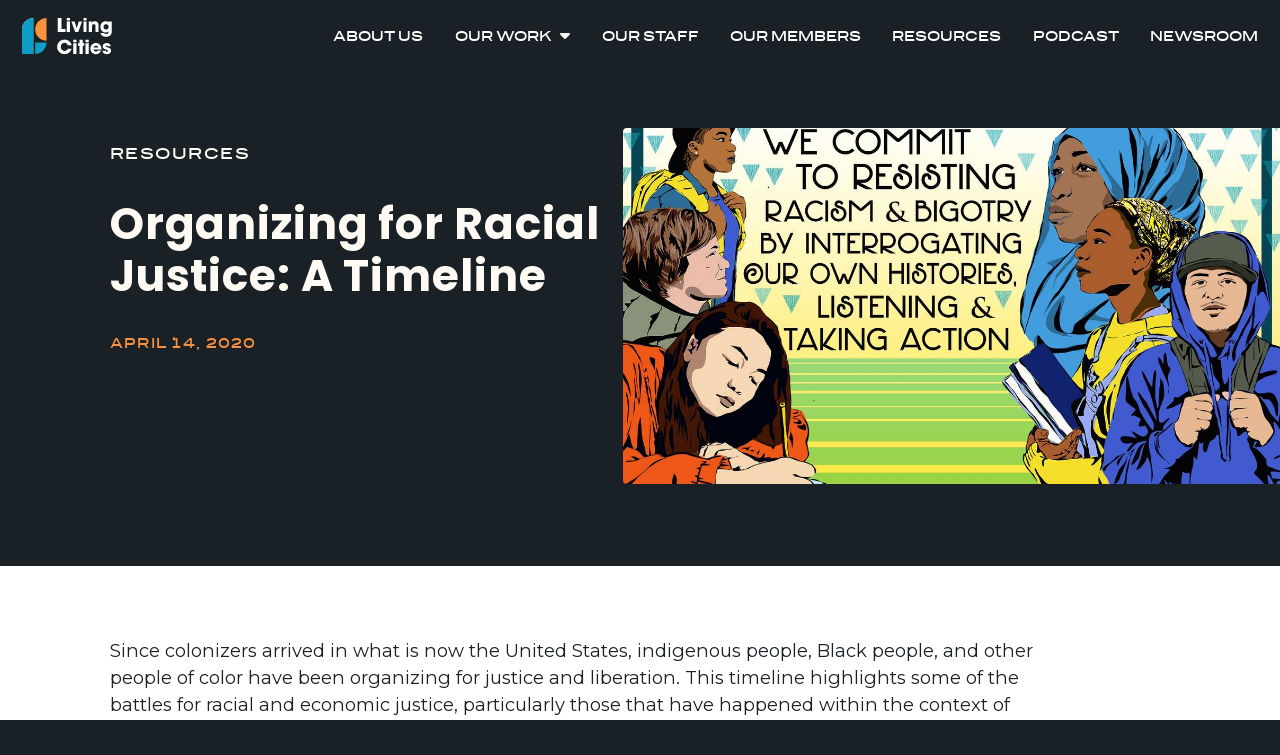

--- FILE ---
content_type: text/html; charset=UTF-8
request_url: https://livingcities.org/resource/organizing-for-racial-justice-a-timeline/
body_size: 12880
content:
<!doctype html>
<html lang="en-US">
<head>
	<meta charset="UTF-8">
	<meta name="viewport" content="width=device-width, initial-scale=1">
	<link rel="profile" href="https://gmpg.org/xfn/11">
	<title>Organizing for Racial Justice: A Timeline - Living Cities</title>

<!-- The SEO Framework by Sybre Waaijer -->
<meta name="robots" content="max-snippet:-1,max-image-preview:large,max-video-preview:-1" />
<link rel="canonical" href="https://livingcities.org/resource/organizing-for-racial-justice-a-timeline/" />
<meta name="description" content="Since colonizers arrived in what is now the United States, indigenous people, Black people, and other people of color have been organizing for justice and…" />
<meta property="og:type" content="article" />
<meta property="og:locale" content="en_US" />
<meta property="og:site_name" content="Living Cities" />
<meta property="og:title" content="Organizing for Racial Justice: A Timeline" />
<meta property="og:description" content="Since colonizers arrived in what is now the United States, indigenous people, Black people, and other people of color have been organizing for justice and liberation. This timeline highlights some of…" />
<meta property="og:url" content="https://livingcities.org/resource/organizing-for-racial-justice-a-timeline/" />
<meta property="og:image" content="https://livingcities.org/wp-content/uploads/2024/03/Organizing-for-Racial-Justice-A-Timeline.jpg" />
<meta property="og:image:width" content="1240" />
<meta property="og:image:height" content="798" />
<meta property="article:published_time" content="2020-04-14T00:43:18+00:00" />
<meta property="article:modified_time" content="2024-06-19T20:06:29+00:00" />
<meta name="twitter:card" content="summary_large_image" />
<meta name="twitter:title" content="Organizing for Racial Justice: A Timeline" />
<meta name="twitter:description" content="Since colonizers arrived in what is now the United States, indigenous people, Black people, and other people of color have been organizing for justice and liberation. This timeline highlights some of…" />
<meta name="twitter:image" content="https://livingcities.org/wp-content/uploads/2024/03/Organizing-for-Racial-Justice-A-Timeline.jpg" />
<script type="application/ld+json">{"@context":"https://schema.org","@graph":[{"@type":"WebSite","@id":"https://livingcities.org/#/schema/WebSite","url":"https://livingcities.org/","name":"Living Cities","inLanguage":"en-US","potentialAction":{"@type":"SearchAction","target":{"@type":"EntryPoint","urlTemplate":"https://livingcities.org/search/{search_term_string}/"},"query-input":"required name=search_term_string"},"publisher":{"@type":"Organization","@id":"https://livingcities.org/#/schema/Organization","name":"Living Cities","url":"https://livingcities.org/","logo":{"@type":"ImageObject","url":"https://livingcities.org/wp-content/uploads/2024/03/cropped-favicon144.png","contentUrl":"https://livingcities.org/wp-content/uploads/2024/03/cropped-favicon144.png","width":512,"height":512,"contentSize":"14894"}}},{"@type":"WebPage","@id":"https://livingcities.org/resource/organizing-for-racial-justice-a-timeline/","url":"https://livingcities.org/resource/organizing-for-racial-justice-a-timeline/","name":"Organizing for Racial Justice: A Timeline - Living Cities","description":"Since colonizers arrived in what is now the United States, indigenous people, Black people, and other people of color have been organizing for justice and…","inLanguage":"en-US","isPartOf":{"@id":"https://livingcities.org/#/schema/WebSite"},"breadcrumb":{"@type":"BreadcrumbList","@id":"https://livingcities.org/#/schema/BreadcrumbList","itemListElement":[{"@type":"ListItem","position":1,"item":"https://livingcities.org/","name":"Living Cities"},{"@type":"ListItem","position":2,"item":"https://livingcities.org/resource/","name":"Archives: Resources"},{"@type":"ListItem","position":3,"item":"https://livingcities.org/resource-category/guide/","name":"Resource Category: Guide"},{"@type":"ListItem","position":4,"name":"Organizing for Racial Justice: A Timeline"}]},"potentialAction":{"@type":"ReadAction","target":"https://livingcities.org/resource/organizing-for-racial-justice-a-timeline/"},"datePublished":"2020-04-14T00:43:18+00:00","dateModified":"2024-06-19T20:06:29+00:00"}]}</script>
<!-- / The SEO Framework by Sybre Waaijer | 3.65ms meta | 0.08ms boot -->

<link rel='dns-prefetch' href='//cdnjs.cloudflare.com' />
<link rel='dns-prefetch' href='//cdn.jsdelivr.net' />
<link rel='dns-prefetch' href='//kit.fontawesome.com' />
<link rel="alternate" type="application/rss+xml" title="Living Cities &raquo; Feed" href="https://livingcities.org/feed/" />
<link rel="alternate" title="oEmbed (JSON)" type="application/json+oembed" href="https://livingcities.org/wp-json/oembed/1.0/embed?url=https%3A%2F%2Flivingcities.org%2Fresource%2Forganizing-for-racial-justice-a-timeline%2F" />
<link rel="alternate" title="oEmbed (XML)" type="text/xml+oembed" href="https://livingcities.org/wp-json/oembed/1.0/embed?url=https%3A%2F%2Flivingcities.org%2Fresource%2Forganizing-for-racial-justice-a-timeline%2F&#038;format=xml" />
<style id='wp-img-auto-sizes-contain-inline-css'>
img:is([sizes=auto i],[sizes^="auto," i]){contain-intrinsic-size:3000px 1500px}
/*# sourceURL=wp-img-auto-sizes-contain-inline-css */
</style>
<style id='wp-emoji-styles-inline-css'>

	img.wp-smiley, img.emoji {
		display: inline !important;
		border: none !important;
		box-shadow: none !important;
		height: 1em !important;
		width: 1em !important;
		margin: 0 0.07em !important;
		vertical-align: -0.1em !important;
		background: none !important;
		padding: 0 !important;
	}
/*# sourceURL=wp-emoji-styles-inline-css */
</style>
<style id='wp-block-library-inline-css'>
:root{--wp-block-synced-color:#7a00df;--wp-block-synced-color--rgb:122,0,223;--wp-bound-block-color:var(--wp-block-synced-color);--wp-editor-canvas-background:#ddd;--wp-admin-theme-color:#007cba;--wp-admin-theme-color--rgb:0,124,186;--wp-admin-theme-color-darker-10:#006ba1;--wp-admin-theme-color-darker-10--rgb:0,107,160.5;--wp-admin-theme-color-darker-20:#005a87;--wp-admin-theme-color-darker-20--rgb:0,90,135;--wp-admin-border-width-focus:2px}@media (min-resolution:192dpi){:root{--wp-admin-border-width-focus:1.5px}}.wp-element-button{cursor:pointer}:root .has-very-light-gray-background-color{background-color:#eee}:root .has-very-dark-gray-background-color{background-color:#313131}:root .has-very-light-gray-color{color:#eee}:root .has-very-dark-gray-color{color:#313131}:root .has-vivid-green-cyan-to-vivid-cyan-blue-gradient-background{background:linear-gradient(135deg,#00d084,#0693e3)}:root .has-purple-crush-gradient-background{background:linear-gradient(135deg,#34e2e4,#4721fb 50%,#ab1dfe)}:root .has-hazy-dawn-gradient-background{background:linear-gradient(135deg,#faaca8,#dad0ec)}:root .has-subdued-olive-gradient-background{background:linear-gradient(135deg,#fafae1,#67a671)}:root .has-atomic-cream-gradient-background{background:linear-gradient(135deg,#fdd79a,#004a59)}:root .has-nightshade-gradient-background{background:linear-gradient(135deg,#330968,#31cdcf)}:root .has-midnight-gradient-background{background:linear-gradient(135deg,#020381,#2874fc)}:root{--wp--preset--font-size--normal:16px;--wp--preset--font-size--huge:42px}.has-regular-font-size{font-size:1em}.has-larger-font-size{font-size:2.625em}.has-normal-font-size{font-size:var(--wp--preset--font-size--normal)}.has-huge-font-size{font-size:var(--wp--preset--font-size--huge)}.has-text-align-center{text-align:center}.has-text-align-left{text-align:left}.has-text-align-right{text-align:right}.has-fit-text{white-space:nowrap!important}#end-resizable-editor-section{display:none}.aligncenter{clear:both}.items-justified-left{justify-content:flex-start}.items-justified-center{justify-content:center}.items-justified-right{justify-content:flex-end}.items-justified-space-between{justify-content:space-between}.screen-reader-text{border:0;clip-path:inset(50%);height:1px;margin:-1px;overflow:hidden;padding:0;position:absolute;width:1px;word-wrap:normal!important}.screen-reader-text:focus{background-color:#ddd;clip-path:none;color:#444;display:block;font-size:1em;height:auto;left:5px;line-height:normal;padding:15px 23px 14px;text-decoration:none;top:5px;width:auto;z-index:100000}html :where(.has-border-color){border-style:solid}html :where([style*=border-top-color]){border-top-style:solid}html :where([style*=border-right-color]){border-right-style:solid}html :where([style*=border-bottom-color]){border-bottom-style:solid}html :where([style*=border-left-color]){border-left-style:solid}html :where([style*=border-width]){border-style:solid}html :where([style*=border-top-width]){border-top-style:solid}html :where([style*=border-right-width]){border-right-style:solid}html :where([style*=border-bottom-width]){border-bottom-style:solid}html :where([style*=border-left-width]){border-left-style:solid}html :where(img[class*=wp-image-]){height:auto;max-width:100%}:where(figure){margin:0 0 1em}html :where(.is-position-sticky){--wp-admin--admin-bar--position-offset:var(--wp-admin--admin-bar--height,0px)}@media screen and (max-width:600px){html :where(.is-position-sticky){--wp-admin--admin-bar--position-offset:0px}}

/*# sourceURL=wp-block-library-inline-css */
</style><style id='global-styles-inline-css'>
:root{--wp--preset--aspect-ratio--square: 1;--wp--preset--aspect-ratio--4-3: 4/3;--wp--preset--aspect-ratio--3-4: 3/4;--wp--preset--aspect-ratio--3-2: 3/2;--wp--preset--aspect-ratio--2-3: 2/3;--wp--preset--aspect-ratio--16-9: 16/9;--wp--preset--aspect-ratio--9-16: 9/16;--wp--preset--color--black: #000000;--wp--preset--color--cyan-bluish-gray: #abb8c3;--wp--preset--color--white: #ffffff;--wp--preset--color--pale-pink: #f78da7;--wp--preset--color--vivid-red: #cf2e2e;--wp--preset--color--luminous-vivid-orange: #ff6900;--wp--preset--color--luminous-vivid-amber: #fcb900;--wp--preset--color--light-green-cyan: #7bdcb5;--wp--preset--color--vivid-green-cyan: #00d084;--wp--preset--color--pale-cyan-blue: #8ed1fc;--wp--preset--color--vivid-cyan-blue: #0693e3;--wp--preset--color--vivid-purple: #9b51e0;--wp--preset--gradient--vivid-cyan-blue-to-vivid-purple: linear-gradient(135deg,rgb(6,147,227) 0%,rgb(155,81,224) 100%);--wp--preset--gradient--light-green-cyan-to-vivid-green-cyan: linear-gradient(135deg,rgb(122,220,180) 0%,rgb(0,208,130) 100%);--wp--preset--gradient--luminous-vivid-amber-to-luminous-vivid-orange: linear-gradient(135deg,rgb(252,185,0) 0%,rgb(255,105,0) 100%);--wp--preset--gradient--luminous-vivid-orange-to-vivid-red: linear-gradient(135deg,rgb(255,105,0) 0%,rgb(207,46,46) 100%);--wp--preset--gradient--very-light-gray-to-cyan-bluish-gray: linear-gradient(135deg,rgb(238,238,238) 0%,rgb(169,184,195) 100%);--wp--preset--gradient--cool-to-warm-spectrum: linear-gradient(135deg,rgb(74,234,220) 0%,rgb(151,120,209) 20%,rgb(207,42,186) 40%,rgb(238,44,130) 60%,rgb(251,105,98) 80%,rgb(254,248,76) 100%);--wp--preset--gradient--blush-light-purple: linear-gradient(135deg,rgb(255,206,236) 0%,rgb(152,150,240) 100%);--wp--preset--gradient--blush-bordeaux: linear-gradient(135deg,rgb(254,205,165) 0%,rgb(254,45,45) 50%,rgb(107,0,62) 100%);--wp--preset--gradient--luminous-dusk: linear-gradient(135deg,rgb(255,203,112) 0%,rgb(199,81,192) 50%,rgb(65,88,208) 100%);--wp--preset--gradient--pale-ocean: linear-gradient(135deg,rgb(255,245,203) 0%,rgb(182,227,212) 50%,rgb(51,167,181) 100%);--wp--preset--gradient--electric-grass: linear-gradient(135deg,rgb(202,248,128) 0%,rgb(113,206,126) 100%);--wp--preset--gradient--midnight: linear-gradient(135deg,rgb(2,3,129) 0%,rgb(40,116,252) 100%);--wp--preset--font-size--small: 13px;--wp--preset--font-size--medium: 20px;--wp--preset--font-size--large: 36px;--wp--preset--font-size--x-large: 42px;--wp--preset--spacing--20: 0.44rem;--wp--preset--spacing--30: 0.67rem;--wp--preset--spacing--40: 1rem;--wp--preset--spacing--50: 1.5rem;--wp--preset--spacing--60: 2.25rem;--wp--preset--spacing--70: 3.38rem;--wp--preset--spacing--80: 5.06rem;--wp--preset--shadow--natural: 6px 6px 9px rgba(0, 0, 0, 0.2);--wp--preset--shadow--deep: 12px 12px 50px rgba(0, 0, 0, 0.4);--wp--preset--shadow--sharp: 6px 6px 0px rgba(0, 0, 0, 0.2);--wp--preset--shadow--outlined: 6px 6px 0px -3px rgb(255, 255, 255), 6px 6px rgb(0, 0, 0);--wp--preset--shadow--crisp: 6px 6px 0px rgb(0, 0, 0);}:where(.is-layout-flex){gap: 0.5em;}:where(.is-layout-grid){gap: 0.5em;}body .is-layout-flex{display: flex;}.is-layout-flex{flex-wrap: wrap;align-items: center;}.is-layout-flex > :is(*, div){margin: 0;}body .is-layout-grid{display: grid;}.is-layout-grid > :is(*, div){margin: 0;}:where(.wp-block-columns.is-layout-flex){gap: 2em;}:where(.wp-block-columns.is-layout-grid){gap: 2em;}:where(.wp-block-post-template.is-layout-flex){gap: 1.25em;}:where(.wp-block-post-template.is-layout-grid){gap: 1.25em;}.has-black-color{color: var(--wp--preset--color--black) !important;}.has-cyan-bluish-gray-color{color: var(--wp--preset--color--cyan-bluish-gray) !important;}.has-white-color{color: var(--wp--preset--color--white) !important;}.has-pale-pink-color{color: var(--wp--preset--color--pale-pink) !important;}.has-vivid-red-color{color: var(--wp--preset--color--vivid-red) !important;}.has-luminous-vivid-orange-color{color: var(--wp--preset--color--luminous-vivid-orange) !important;}.has-luminous-vivid-amber-color{color: var(--wp--preset--color--luminous-vivid-amber) !important;}.has-light-green-cyan-color{color: var(--wp--preset--color--light-green-cyan) !important;}.has-vivid-green-cyan-color{color: var(--wp--preset--color--vivid-green-cyan) !important;}.has-pale-cyan-blue-color{color: var(--wp--preset--color--pale-cyan-blue) !important;}.has-vivid-cyan-blue-color{color: var(--wp--preset--color--vivid-cyan-blue) !important;}.has-vivid-purple-color{color: var(--wp--preset--color--vivid-purple) !important;}.has-black-background-color{background-color: var(--wp--preset--color--black) !important;}.has-cyan-bluish-gray-background-color{background-color: var(--wp--preset--color--cyan-bluish-gray) !important;}.has-white-background-color{background-color: var(--wp--preset--color--white) !important;}.has-pale-pink-background-color{background-color: var(--wp--preset--color--pale-pink) !important;}.has-vivid-red-background-color{background-color: var(--wp--preset--color--vivid-red) !important;}.has-luminous-vivid-orange-background-color{background-color: var(--wp--preset--color--luminous-vivid-orange) !important;}.has-luminous-vivid-amber-background-color{background-color: var(--wp--preset--color--luminous-vivid-amber) !important;}.has-light-green-cyan-background-color{background-color: var(--wp--preset--color--light-green-cyan) !important;}.has-vivid-green-cyan-background-color{background-color: var(--wp--preset--color--vivid-green-cyan) !important;}.has-pale-cyan-blue-background-color{background-color: var(--wp--preset--color--pale-cyan-blue) !important;}.has-vivid-cyan-blue-background-color{background-color: var(--wp--preset--color--vivid-cyan-blue) !important;}.has-vivid-purple-background-color{background-color: var(--wp--preset--color--vivid-purple) !important;}.has-black-border-color{border-color: var(--wp--preset--color--black) !important;}.has-cyan-bluish-gray-border-color{border-color: var(--wp--preset--color--cyan-bluish-gray) !important;}.has-white-border-color{border-color: var(--wp--preset--color--white) !important;}.has-pale-pink-border-color{border-color: var(--wp--preset--color--pale-pink) !important;}.has-vivid-red-border-color{border-color: var(--wp--preset--color--vivid-red) !important;}.has-luminous-vivid-orange-border-color{border-color: var(--wp--preset--color--luminous-vivid-orange) !important;}.has-luminous-vivid-amber-border-color{border-color: var(--wp--preset--color--luminous-vivid-amber) !important;}.has-light-green-cyan-border-color{border-color: var(--wp--preset--color--light-green-cyan) !important;}.has-vivid-green-cyan-border-color{border-color: var(--wp--preset--color--vivid-green-cyan) !important;}.has-pale-cyan-blue-border-color{border-color: var(--wp--preset--color--pale-cyan-blue) !important;}.has-vivid-cyan-blue-border-color{border-color: var(--wp--preset--color--vivid-cyan-blue) !important;}.has-vivid-purple-border-color{border-color: var(--wp--preset--color--vivid-purple) !important;}.has-vivid-cyan-blue-to-vivid-purple-gradient-background{background: var(--wp--preset--gradient--vivid-cyan-blue-to-vivid-purple) !important;}.has-light-green-cyan-to-vivid-green-cyan-gradient-background{background: var(--wp--preset--gradient--light-green-cyan-to-vivid-green-cyan) !important;}.has-luminous-vivid-amber-to-luminous-vivid-orange-gradient-background{background: var(--wp--preset--gradient--luminous-vivid-amber-to-luminous-vivid-orange) !important;}.has-luminous-vivid-orange-to-vivid-red-gradient-background{background: var(--wp--preset--gradient--luminous-vivid-orange-to-vivid-red) !important;}.has-very-light-gray-to-cyan-bluish-gray-gradient-background{background: var(--wp--preset--gradient--very-light-gray-to-cyan-bluish-gray) !important;}.has-cool-to-warm-spectrum-gradient-background{background: var(--wp--preset--gradient--cool-to-warm-spectrum) !important;}.has-blush-light-purple-gradient-background{background: var(--wp--preset--gradient--blush-light-purple) !important;}.has-blush-bordeaux-gradient-background{background: var(--wp--preset--gradient--blush-bordeaux) !important;}.has-luminous-dusk-gradient-background{background: var(--wp--preset--gradient--luminous-dusk) !important;}.has-pale-ocean-gradient-background{background: var(--wp--preset--gradient--pale-ocean) !important;}.has-electric-grass-gradient-background{background: var(--wp--preset--gradient--electric-grass) !important;}.has-midnight-gradient-background{background: var(--wp--preset--gradient--midnight) !important;}.has-small-font-size{font-size: var(--wp--preset--font-size--small) !important;}.has-medium-font-size{font-size: var(--wp--preset--font-size--medium) !important;}.has-large-font-size{font-size: var(--wp--preset--font-size--large) !important;}.has-x-large-font-size{font-size: var(--wp--preset--font-size--x-large) !important;}
/*# sourceURL=global-styles-inline-css */
</style>

<style id='classic-theme-styles-inline-css'>
/*! This file is auto-generated */
.wp-block-button__link{color:#fff;background-color:#32373c;border-radius:9999px;box-shadow:none;text-decoration:none;padding:calc(.667em + 2px) calc(1.333em + 2px);font-size:1.125em}.wp-block-file__button{background:#32373c;color:#fff;text-decoration:none}
/*# sourceURL=/wp-includes/css/classic-themes.min.css */
</style>
<link rel='stylesheet' id='livingcities-style-css' href='https://livingcities.org/wp-content/themes/living-cities/style.css?ver=1.1.2' media='all' />
<link rel='stylesheet' id='bootstrap-style-css' href='//cdn.jsdelivr.net/npm/bootstrap@5.3.2/dist/css/bootstrap.min.css?ver=1.1.2' media='all' />
<link rel='stylesheet' id='fontawesome-style-css' href='//kit.fontawesome.com/d07ef64ab9.css?ver=1.1.2' media='all' />
<link rel='stylesheet' id='swiper-style-css' href='//cdn.jsdelivr.net/npm/swiper@11/swiper-bundle.min.css?ver=1.1.2' media='all' />
<link rel='stylesheet' id='bd-desktop-style-css' href='https://livingcities.org/wp-content/themes/living-cities/css/desktop.css?ver=1.1.2' media='all' />
<link rel='stylesheet' id='bd-tablet-style-css' href='https://livingcities.org/wp-content/themes/living-cities/css/tablet.css?ver=1.1.2' media='all' />
<link rel='stylesheet' id='bd-mobile-style-css' href='https://livingcities.org/wp-content/themes/living-cities/css/mobile.css?ver=1.1.2' media='all' />
<link rel='stylesheet' id='bd-animation-style-css' href='https://livingcities.org/wp-content/themes/living-cities/css/animation.css?ver=1.1.2' media='all' />
<link rel='stylesheet' id='bd-lity-style-css' href='https://livingcities.org/wp-content/themes/living-cities/css/lity.css?ver=1.1.2' media='all' />
<script src="https://livingcities.org/wp-includes/js/jquery/jquery.min.js?ver=3.7.1" id="jquery-core-js"></script>
<script src="https://livingcities.org/wp-includes/js/jquery/jquery-migrate.min.js?ver=3.4.1" id="jquery-migrate-js"></script>
<script id="file_uploads_nfpluginsettings-js-extra">
var params = {"clearLogRestUrl":"https://livingcities.org/wp-json/nf-file-uploads/debug-log/delete-all","clearLogButtonId":"file_uploads_clear_debug_logger","downloadLogRestUrl":"https://livingcities.org/wp-json/nf-file-uploads/debug-log/get-all","downloadLogButtonId":"file_uploads_download_debug_logger"};
//# sourceURL=file_uploads_nfpluginsettings-js-extra
</script>
<script src="https://livingcities.org/wp-content/plugins/ninja-forms-uploads/assets/js/nfpluginsettings.js?ver=3.3.23" id="file_uploads_nfpluginsettings-js"></script>
<script src="//cdnjs.cloudflare.com/ajax/libs/classlist/2014.01.31/classList.min.js?ver=6.9" id="classList-js-js"></script>
<script src="//cdnjs.cloudflare.com/ajax/libs/jquery.serializeJSON/3.2.1/jquery.serializejson.min.js?ver=6.9" id="serialize-js-js"></script>
<link rel="https://api.w.org/" href="https://livingcities.org/wp-json/" /><link rel="alternate" title="JSON" type="application/json" href="https://livingcities.org/wp-json/wp/v2/resource/399" /><link rel="EditURI" type="application/rsd+xml" title="RSD" href="https://livingcities.org/xmlrpc.php?rsd" />
<link rel="icon" href="https://livingcities.org/wp-content/uploads/2024/03/cropped-favicon144-32x32.png" sizes="32x32" />
<link rel="icon" href="https://livingcities.org/wp-content/uploads/2024/03/cropped-favicon144-192x192.png" sizes="192x192" />
<link rel="apple-touch-icon" href="https://livingcities.org/wp-content/uploads/2024/03/cropped-favicon144-180x180.png" />
<meta name="msapplication-TileImage" content="https://livingcities.org/wp-content/uploads/2024/03/cropped-favicon144-270x270.png" />
		<style id="wp-custom-css">
			
.bd_desktop_nav li a.active {
    opacity: .5;
    transition: .3s ease-in-out;
}

header.header-scrolled {
    background-color: var(--coal);
    transition: .3s ease-in-out;
    padding: 0.589637rem 0;
}
.bd_header_logo {
	 transition: .3s ease-in-out;
}
.header-scrolled .bd_header_logo {
	    width: 3.518967rem;
	 transition: .3s ease-in-out;
}
*:hover {
	transition: 0.35s
}
.bd_btn_prev:hover, .bd_btn_prev:hover {
	opacity:0.8
}

/* .bd_icon_box:hover {
    opacity: 0.7;
	transition: .3s ease-in-out;
} */

.bd_post_image {
    background-image: url(https://livingcities.org/wp-content/uploads/2024/03/header-logo.svg);
    background-repeat: no-repeat;
    background-position: center;
    background-color: #444;
}


a {
    --bs-link-color-rgb: 14, 158, 199;
}

a:hover {
    --bs-link-hover-color-rgb: 250, 145, 62;
}		</style>
			
	<!-- Google Tag Manager -->
<script>(function(w,d,s,l,i){w[l]=w[l]||[];w[l].push({'gtm.start':
new Date().getTime(),event:'gtm.js'});var f=d.getElementsByTagName(s)[0],
j=d.createElement(s),dl=l!='dataLayer'?'&l='+l:'';j.async=true;j.src=
'https://www.googletagmanager.com/gtm.js?id='+i+dl;f.parentNode.insertBefore(j,f);
})(window,document,'script','dataLayer','GTM-PTLCTBW');</script>
<!-- End Google Tag Manager -->
	<script async src="https://www.googletagmanager.com/gtag/js?id=G-M7GBFHBD0Y"></script> <script> window.dataLayer = window.dataLayer || []; function gtag(){dataLayer.push(arguments);} gtag('js', new Date()); gtag('config', 'G-M7GBFHBD0Y'); </script>
	<script>var $ = jQuery;</script>
</head>

<body class="wp-singular resource-template-default single single-resource postid-399 wp-theme-living-cities">
	
	<!-- Google Tag Manager (noscript) -->
<noscript><iframe src="https://www.googletagmanager.com/ns.html?id=GTM-PTLCTBW" height="0" width="0"></iframe></noscript>
<!-- End Google Tag Manager (noscript) -->
	
	
	<div class="nav">    
		<div class="nav__content">
			<nav class="nav__list">
				<ul class="bd_mobile_nav">	
					<li role="listitem" class="menu-item menu-item-type-post_type menu-item-object-page"><a href="https://livingcities.org/about/" aria-label="About Us">About Us</a></li>
<li role="listitem" class="menu-item menu-item-type-post_type menu-item-object-page menu-item-has-children"><a href="https://livingcities.org/work/" aria-label="Our Work" aria-haspopup="true" aria-expanded="false">Our Work</a>
<i class="fa-solid fa-caret-down"></i>
<ul class="sub-menu" role="list" aria-expanded="false">
<li role="listitem" class="menu-heading menu-item menu-item-type-custom menu-item-object-custom"><span class="dropdown-item-heading" role="heading">Current Initiatives</span></li>
<li role="listitem" class="menu-item menu-item-type-post_type menu-item-object-page"><a href="https://livingcities.org/initiative/closing-the-gaps-network/" aria-label="Closing the Gaps Network">Closing the Gaps Network</a></li>
<li role="listitem" class="menu-item menu-item-type-post_type menu-item-object-page"><a href="https://livingcities.org/initiative/business-starts-and-growth/" aria-label="Business Starts and Growth">Business Starts and Growth</a></li>
<li role="listitem" class="menu-item menu-item-type-post_type menu-item-object-page"><a href="https://livingcities.org/initiative/breaking-barriers-to-business/" aria-label="Breaking Barriers to Business">Breaking Barriers to Business</a></li>
<li role="listitem" class="menu-item menu-item-type-post_type menu-item-object-page"><a href="https://livingcities.org/initiative/year-of-reckoning/" aria-label="Year of Reckoning">Year of Reckoning</a></li>
<li role="listitem" class="menu-item menu-item-type-post_type menu-item-object-page"><a href="https://livingcities.org/initiative/center-for-wealth-equity/" aria-label="Center for Wealth Equity">Center for Wealth Equity</a></li>
</ul>
</li>
<li role="listitem" class="menu-item menu-item-type-post_type menu-item-object-page"><a href="https://livingcities.org/our-people/" aria-label="Our Staff">Our Staff</a></li>
<li role="listitem" class="menu-item menu-item-type-post_type menu-item-object-page"><a href="https://livingcities.org/our-members/" aria-label="Our Members">Our Members</a></li>
<li role="listitem" class="menu-item menu-item-type-post_type menu-item-object-page"><a href="https://livingcities.org/resources/" aria-label="Resources">Resources</a></li>
<li role="listitem" class="menu-item menu-item-type-post_type menu-item-object-page"><a href="https://livingcities.org/podcast/" aria-label="Podcast">Podcast</a></li>
<li role="listitem" class="menu-item menu-item-type-post_type menu-item-object-page"><a href="https://livingcities.org/newsroom/" aria-label="Newsroom">Newsroom</a></li>
				</ul>
			</nav>
		</div>    
	</div>

    <header>
      <div class="container-fluid">
        <div class="row align-items-center">
          <div class="col-sm-2 col-6">
            <a href="/" class="bd_header_logo_link"><img src="/wp-content/uploads/2024/03/header-logo.svg" class="bd_header_logo"></a>
          </div>

          <div class="col-sm-10 col-6 text-end">
            <ul class="bd_desktop_nav bd_main_menu text-end">
				<li role="listitem" class="menu-item menu-item-type-post_type menu-item-object-page"><a href="https://livingcities.org/about/" aria-label="About Us">About Us</a></li>
<li role="listitem" class="menu-item menu-item-type-post_type menu-item-object-page menu-item-has-children"><a href="https://livingcities.org/work/" aria-label="Our Work" aria-haspopup="true" aria-expanded="false">Our Work</a>
<i class="fa-solid fa-caret-down"></i>
<ul class="sub-menu" role="list" aria-expanded="false">
<li role="listitem" class="menu-heading menu-item menu-item-type-custom menu-item-object-custom"><span class="dropdown-item-heading" role="heading">Current Initiatives</span></li>
<li role="listitem" class="menu-item menu-item-type-post_type menu-item-object-page"><a href="https://livingcities.org/initiative/closing-the-gaps-network/" aria-label="Closing the Gaps Network">Closing the Gaps Network</a></li>
<li role="listitem" class="menu-item menu-item-type-post_type menu-item-object-page"><a href="https://livingcities.org/initiative/business-starts-and-growth/" aria-label="Business Starts and Growth">Business Starts and Growth</a></li>
<li role="listitem" class="menu-item menu-item-type-post_type menu-item-object-page"><a href="https://livingcities.org/initiative/breaking-barriers-to-business/" aria-label="Breaking Barriers to Business">Breaking Barriers to Business</a></li>
<li role="listitem" class="menu-item menu-item-type-post_type menu-item-object-page"><a href="https://livingcities.org/initiative/year-of-reckoning/" aria-label="Year of Reckoning">Year of Reckoning</a></li>
<li role="listitem" class="menu-item menu-item-type-post_type menu-item-object-page"><a href="https://livingcities.org/initiative/center-for-wealth-equity/" aria-label="Center for Wealth Equity">Center for Wealth Equity</a></li>
</ul>
</li>
<li role="listitem" class="menu-item menu-item-type-post_type menu-item-object-page"><a href="https://livingcities.org/our-people/" aria-label="Our Staff">Our Staff</a></li>
<li role="listitem" class="menu-item menu-item-type-post_type menu-item-object-page"><a href="https://livingcities.org/our-members/" aria-label="Our Members">Our Members</a></li>
<li role="listitem" class="menu-item menu-item-type-post_type menu-item-object-page"><a href="https://livingcities.org/resources/" aria-label="Resources">Resources</a></li>
<li role="listitem" class="menu-item menu-item-type-post_type menu-item-object-page"><a href="https://livingcities.org/podcast/" aria-label="Podcast">Podcast</a></li>
<li role="listitem" class="menu-item menu-item-type-post_type menu-item-object-page"><a href="https://livingcities.org/newsroom/" aria-label="Newsroom">Newsroom</a></li>
            </ul>
			  <div class="Trigger nav__trigger">
				  <div class="Trigger-top no-animation"></div>
				  <div class="Trigger-bottom no-animation"></div>
			  </div>
          </div>
        </div>
      </div>
    </header>
<style>
	.bd_single_post_meta {}

	.bd_single_post_meta span:not(:last-child) {
	    margin-right: 0.592228rem;
	}

	.bd_single_post_author {
	    font-family: var(--bentoMed);
	    font-size: 0.710673rem;
	    letter-spacing: 0.007107rem;
	    color: #fff;
	}

	.bd_subscribe_section:before {
		background: linear-gradient(0deg, rgba(252, 250, 242, 1) 0%, rgba(252, 250, 242, 1) 50%, rgba(257,257,257, 1) 50%, rgba(257,257,257, 1) 100%);
	}
	
	.bd_post_single_section h2 {
		font-weight: var(--bdSemiBold);
		font-size: 1.579274rem;
		line-height: 130.5%;
		letter-spacing: 0.031585rem;
   	 	margin-bottom: 1rem;
	}
	
	.bd_post_single_section h3 {
		font-weight: var(--bdSemiBold);
		font-size: 1.421010rem;
		line-height: 120.5%;
		letter-spacing: 0.031585rem;
   	 	margin-bottom: 1rem;
	}
	
	.bd_post_single_section h4 {
		font-weight: var(--bdSemiBold);
		font-size: 1.184175rem;
		line-height: 130.5%;
		letter-spacing: 0.031585rem;
   	 	margin-bottom: 1rem;
	}
	
	.bd_post_single_section h5 {
		font-weight: var(--bdSemiBold);
		font-size: 1.026285rem;
		line-height: 110.5%;
		letter-spacing: 0.031585rem;
   	 	margin-bottom: 1rem;
	}
	
	.bd_post_single_section h6 {
		font-weight: var(--bdSemiBold);
		font-size: 0.868395rem;
		line-height: 100.5%;
		letter-spacing: 0.031585rem;
   	 	margin-bottom: 1rem;
	}
	
	.bd_post_single_section blockquote {
        padding-top: 0.236835rem;
        padding-bottom: 0.315780rem;
        padding-left: 0.947340rem;
        margin-left: 0.592087rem;
        border-left: 2px solid var(--coal);
    }

    .bd_post_single_section p a,
    .bd_post_single_section h3 a,
    .bd_post_single_section ul li a,
    .bd_post_single_section ol li a {
    	color: var(--cerulean);
    }

    .bd_post_single_section p a:hover,
    .bd_post_single_section h3 a:hover,
    .bd_post_single_section ul li a:hover,
    .bd_post_single_section ol li a:hover {
    	color: var(--amber);
    }
    
    .bd_post_single_section blockquote p {
/*         font-weight: var(--bdMedium); */
		margin-bottom: 0;
    }
	
	.bd_post_single_section blockquote p span {
		font-size: 0.889637rem !important;
		font-weight: var(--bdSemiBold) !important;
		font-style: italic !important;
	}

	.bd_post_single_section figure {
		width: 100% !important;
	}

	.bd_post_single_section iframe {
		width: 100% !important;
	}
	
	.bd_btn_fw:nth-child(odd) {
		margin-right: 1.381864rem;
	}
	
	.bd_btn_fw {
		background-color: var(--coal);
		border: none;
		border-radius: 100vw;
/* 		border-radius: 3px; */
		color: #fff;
		height: 1.974092rem;
		width: 48.2%;
/* 		width: 100%; */
		font-family: var(--bentoMed);
		font-size: 0.552745764585578863rem;
		font-weight: var(--bdMedium);
		line-height: 1.974092rem;
		letter-spacing: 0.055275rem;
		text-transform: uppercase;
		margin-top: 1.381864rem;
		transition: 0s;
		display: inline-block;
/* 		display: block; */
		text-decoration: none;
		text-align: center;
	}
	
	.bd_btn_fw:hover {
		background-color: var(--amber);
		color: #fff;
		transition: 0s;
	}

	@media (max-width: 991px) {
	    .bd_single_post_author {
	        font-size: 0.8378rem;
	        line-height: 1.3614rem;
	    }

	    .bd_nu_post_date {
	     	font-size: 0.733080rem;
	     	letter-spacing: 0.073308rem;
	        line-height: 1.3614rem;
	    }
	}

	@media (max-width: 767px) {
	    .bd_single_post_meta {
	        margin-bottom: 0.75rem;
	    }

	    .bd_nu_post_date {
	     	font-size: 0.875rem;
	     	letter-spacing: 0.0875rem;
	        line-height: 1.625rem;
	    }
	    
	    .bd_single_post_author {
	        font-size: 1rem;
	        line-height: 1.625rem;
	        display: block;
	    }

	    .bd_single_post_meta span:not(:last-child) {
	        margin-right: 0;
	        margin-bottom: 0.375rem;
	    }
		
		.bd_btn_fw {
			width: 100%;
		}
	}
</style>


<section class="bd_hero bd_hero_press" style="--sectionImage:url(https://livingcities.org/wp-content/uploads/2024/03/Organizing-for-Racial-Justice-A-Timeline.jpg);">
	<div class="container">
		<div class="row">
			<div class="col-lg-6">
				<div class="bd_hero_content">
					<h2 class="bd_eyebrow mb-4">
						Resources					</h2>
					<h1>Organizing for Racial Justice: A Timeline</h1>
					<div class="bd_single_post_meta">
												<span class="bd_nu_post_date">April 14, 2020</span>
					</div>
				</div>
			</div>
		</div>
	</div>
</section>


<section class="bd_posts_section bd_post_single_section">
	<div class="container">

		<div class="row">
			<div class="col-lg-11">
				<p>Since colonizers arrived in what is now the United States, indigenous people, Black people, and other people of color have been organizing for justice and liberation. This timeline highlights some of the battles for racial and economic justice, particularly those that have happened within the context of institutions. It is incomplete, as we know that there are people organizing in every corner of this country, every day, and there will be until liberation is realized for all of us.</p>
<p><strong><em><a href="https://spark.adobe.com/page/0HFj7rvHvwJqs/?page-mode=present">Explore the interactive timeline!</a></em></strong></p>
<h4>Choose “Download this document” to download the citations and sources, with links to further reading.</h4>
<p>If you’re interested in a printable, poster-sized version of the timeline, reach out to us at <a href="mailto:racialequity@livingcities.org">racialequity@livingcities.org</a>.</p>
<p>We used the timeline in a number of in-person sessions, and printed it as a 9’ poster. If you’d like to do so, send the linked document, <a href="https://www.dropbox.com/s/kh590grrirkqbdx/Data%20Walk_Movement%20History_2.6_v1.pdf?dl=0">“Organizing Timeline,”</a> to FedEx and ask them to print it in color, sized 36” by 108”.</p>
			</div>
		</div>
		
		

				<div class="row">
			<div class="col-12">
								<a target="_blank" href="https://livingcities.org/wp-content/uploads/2024/04/Organizing-for-Racial-Justice-A-Timeline.pdf" class="bd_btn_fw">Download Guide</a>
							</div>
		</div>
		
	</div>
</section>


<section class="bd_subscribe_section">
	
	<form class="newsletter_form" method="POST">
		<div class="container">
			<div class="row align-items-center">
				<div class="col-md-6 text-md-start text-center mb-3 mb-md-0">
					<h2 class="bd_sub_label">Stay up-to-date on our efforts</h2>

					<input type="email" name="email" required class="bd_sub_input bd_sfe" placeholder="Enter Email" style="display: none;">
				</div>

				<div class="col-md-6 text-center text-md-end">
					<a href="javascript:void(0)" class="bd_btn bd_sub_label bd_sub">Connect with us</a>

					<button class="bd_btn bd_sfe" type='submit' style="display: none;">Connect with us</button>
				</div>
			</div>

		</div>
	</form>
	
	<div class="container bd_thankyou_sub" style="display: none;">
		<div class="row align-items-center">
			<div class="col-md-6 text-md-start text-center mx-auto mb-3 mb-md-0">
				<h2 class="text-center">Thank you for subscribing!</h2>
			</div>
		</div>
	</div>
	
</section>

<footer>
	<div class="container">
		<div class="row">

			<div class="col-lg-5">
				<img src="/wp-content/uploads/2024/03/logo-color.svg" class="dg_logo_footer">
				<div class="row">
					<div class="col-lg-6">
						<p>805 15th Street, NW<br/>
							Suite 500<br/>
							Washington, DC 20005</p>
					</div>
					<div class="col-lg-6 ml-auto">
						<p>470 7th Ave <br>10th Floor <br>New York, NY 10018</p>
					</div>
				</div>
			</div>

			<div class="col-lg-5 ms-auto">
				<ul class="dg_footer_list">
					<li><a href="/about/">About Us</a></li>
					<li><a href="/work/">Our Work</a></li>
					<li><a href="/resources/">Resources</a></li>
					<li><a href="/our-members/">Our Members</a></li>
					<li><a href="/blog/">Blog</a></li>
					<li><a href="/newsroom/">Newsroom</a></li>
<!-- 					<li><a href="/press/">Press</a></li> -->
					<li><a href="/careers/">Careers</a></li>
					<li><a href="/contact/">Contact</a></li>
				</ul>
			</div>

		</div>

		<div class="row dg_copyright_row">
			<div class="col-12">
				<p>&copy; <script> document.write(new Date().getFullYear()) </script> Living Cities. All Rights Reserved.</p>
			</div>
		</div>
	</div>
</footer>


<script>
// TO SHOW AND HIDE SUB FORM

	$(document).ready(function(){
		$(".bd_sub").click(function(){
			$(".bd_sub_label").hide();
			$(".bd_sfe").show();
		});
	});
</script>

<script>

	document.addEventListener('DOMContentLoaded', function() {

		// ADD AND REMOVE CLASS ON HEADER ON SCROLL
		function checkScroll() {
			var scrollPosition = window.pageYOffset || document.documentElement.scrollTop;
			var header = document.querySelector('header');

			// Add class if user has scrolled down
			if (scrollPosition > 0) {
				header.classList.add('header-scrolled');
			} else {
				// Remove class if user scrolls to the top
				header.classList.remove('header-scrolled');
			}
		}

		// Check scroll position on page load
		checkScroll();

		// Check scroll position on scroll event
		window.addEventListener('scroll', checkScroll);
	});
</script>
<script>
	$(function(){
		var current = location.pathname;
		console.log(current);
		if(current !== '/') {
			$('ul.bd_desktop_nav li a').each(function(){
				var $this = $(this);
				// if the current path is like this link, make it active
				if($this.attr('href').indexOf(current) !== -1){
					$this.addClass('active');
				}
			})
		}
		$('a[href^=http]').click(function () {
			var a = new RegExp('/' + window.location.host + '/');
			if (!a.test(this.href)) {
				if(!$(this).hasClass('self-blank')){
					window.open(this.href);

					return false;
				}
			}
		})
	});
</script>


<!-- MOBILE ICON JQUERY START -->

<script>
	$(".Trigger").on('click', function(){
		if($(".Trigger-top").hasClass("no-animation")){
			$(".Trigger-top").removeClass("no-animation");
			$(".Trigger-bottom").removeClass("no-animation");
			//     $(this).toggleClass('is-active');
		}else{
			//     $(this).toggleClass('is-active');
		}

		$("header").toggleClass("staticHeader");

		if($(".Trigger").hasClass("is-active")) {
			$("section").removeClass("bd_no_scroll");
			$("footer").removeClass("bd_no_scroll");
		} else {
			setTimeout(function() {
				$("section").addClass("bd_no_scroll");
				$("footer").addClass("bd_no_scroll");
			}, 1000);
		}
	});

</script>


<!-- MOBILE ICON JQUERY END -->


<!-- MOBILE NAV JAVASCRIPT START -->

<script>
	var navigation = {
		// Variables
		$nav: $('.nav'),
		$navTrigger: $('.nav__trigger'),
		$navContent: $('.nav__content'),
		$navList: $('.nav__list'),
		transitionEnd: 'webkitTransitionEnd otransitionend oTransitionEnd msTransitionEnd transitionend',

		init: function() {
			var self = this;

			// Handle the transitions
			self.$navTrigger.on('click', function() {
				if (!self.$navTrigger.hasClass('is-active')) {
					// .nav--trigger active
					self.$navTrigger.addClass('is-active');

					// .nav active
					if (!self.$nav.hasClass('is-active')) {
						self.$nav.addClass('is-active');
						self.$nav.on('transitionend', function(e) {
							if (e.originalEvent.propertyName == 'width' && self.$navTrigger.hasClass('is-active')) {
								// .nav__content active
								self.$navContent.addClass('is-active');
							}
						});
					} else {
						self.$navContent.addClass('is-active');                    
					}

					// no-csstransitions fallback
					if ($('html').hasClass('no-csstransitions')) {
						self.$navContent.addClass('is-active');
					}
				} else {
					// .nav--trigger inactive
					self.$navTrigger.removeClass('is-active');

					// .nav__content inactive
					if (self.$navContent.hasClass('is-active')) {
						self.$navContent.removeClass('is-active');
						self.$navContent.on('transitionend', function(e) {    
							if (e.originalEvent.propertyName == 'opacity' && !self.$navTrigger.hasClass('is-active')) {
								// .nav inactive
								self.$nav.removeClass('is-active');                        
							}
						});                    
					} else {
						self.$nav.removeClass('is-active');                    
					}

					// no-csstransitions fallback
					if ($('html').hasClass('no-csstransitions')) {
						self.$nav.removeClass('is-active');
					}
				}
			});
		}
	}
navigation.init();
// 	function isMobile() {
// 		return window.innerWidth <= 768; // Adjust the value as needed for your definition of "mobile"
// 	}

// 	if (isMobile()) {
// 		navigation.init();
// 	}
	
// 	function isTouchDevice() {
// 		return 'ontouchstart' in window || navigator.maxTouchPoints;
// 	}

// 	if (isTouchDevice()) {
// 		navigation.init();
// 	}
</script>

<!-- MOBILE NAVE JAVASCRIPT END -->



<script>
// SUBSCRIBE FORM JQUERY

	$(".newsletter_form").submit(function(e){
		e.preventDefault();
		$(this).find("button[type='submit']").prop('disabled', true);
		$(this).find("button[type='submit']").html(`...`);
		let form = $(this);
		$.ajax({
			type : 'POST',
			url : '/wp-content/themes/living-cities/mailchimp.php',
			data : form.serialize(),
			success: function (data) {

				$(".newsletter_form").hide();
				$(".bd_thankyou_sub").show();
			}
		});
	});
	
</script>

<script>
	var $ = jQuery
	$(function () {
		$('.bd_mobile_nav > li > i').on('click', function (e) {
			// Prevent the click from propagating if needed
			e.stopPropagation();

			// Toggle the 'bd_visible' class for the specific sub-menu
			var subMenu = $(this).closest('li').find('.sub-menu');
			if (subMenu.hasClass('bd_visible')) {
				subMenu.removeClass('bd_visible');
			} else {
				// First, remove 'bd_visible' from all other sub-menus
				$(".sub-menu").removeClass("bd_visible");
				// Then, add it to the current sub-menu
				subMenu.addClass('bd_visible');
			}
		});
	});
</script>


<script type="speculationrules">
{"prefetch":[{"source":"document","where":{"and":[{"href_matches":"/*"},{"not":{"href_matches":["/wp-*.php","/wp-admin/*","/wp-content/uploads/*","/wp-content/*","/wp-content/plugins/*","/wp-content/themes/living-cities/*","/*\\?(.+)"]}},{"not":{"selector_matches":"a[rel~=\"nofollow\"]"}},{"not":{"selector_matches":".no-prefetch, .no-prefetch a"}}]},"eagerness":"conservative"}]}
</script>
        <script>
            // Do not change this comment line otherwise Speed Optimizer won't be able to detect this script

            (function () {
                const calculateParentDistance = (child, parent) => {
                    let count = 0;
                    let currentElement = child;

                    // Traverse up the DOM tree until we reach parent or the top of the DOM
                    while (currentElement && currentElement !== parent) {
                        currentElement = currentElement.parentNode;
                        count++;
                    }

                    // If parent was not found in the hierarchy, return -1
                    if (!currentElement) {
                        return -1; // Indicates parent is not an ancestor of element
                    }

                    return count; // Number of layers between element and parent
                }
                const isMatchingClass = (linkRule, href, classes, ids) => {
                    return classes.includes(linkRule.value)
                }
                const isMatchingId = (linkRule, href, classes, ids) => {
                    return ids.includes(linkRule.value)
                }
                const isMatchingDomain = (linkRule, href, classes, ids) => {
                    if(!URL.canParse(href)) {
                        return false
                    }

                    const url = new URL(href)
                    const host = url.host
                    const hostsToMatch = [host]

                    if(host.startsWith('www.')) {
                        hostsToMatch.push(host.substring(4))
                    } else {
                        hostsToMatch.push('www.' + host)
                    }

                    return hostsToMatch.includes(linkRule.value)
                }
                const isMatchingExtension = (linkRule, href, classes, ids) => {
                    if(!URL.canParse(href)) {
                        return false
                    }

                    const url = new URL(href)

                    return url.pathname.endsWith('.' + linkRule.value)
                }
                const isMatchingSubdirectory = (linkRule, href, classes, ids) => {
                    if(!URL.canParse(href)) {
                        return false
                    }

                    const url = new URL(href)

                    return url.pathname.startsWith('/' + linkRule.value + '/')
                }
                const isMatchingProtocol = (linkRule, href, classes, ids) => {
                    if(!URL.canParse(href)) {
                        return false
                    }

                    const url = new URL(href)

                    return url.protocol === linkRule.value + ':'
                }
                const isMatchingExternal = (linkRule, href, classes, ids) => {
                    if(!URL.canParse(href) || !URL.canParse(document.location.href)) {
                        return false
                    }

                    const matchingProtocols = ['http:', 'https:']
                    const siteUrl = new URL(document.location.href)
                    const linkUrl = new URL(href)

                    // Links to subdomains will appear to be external matches according to JavaScript,
                    // but the PHP rules will filter those events out.
                    return matchingProtocols.includes(linkUrl.protocol) && siteUrl.host !== linkUrl.host
                }
                const isMatch = (linkRule, href, classes, ids) => {
                    switch (linkRule.type) {
                        case 'class':
                            return isMatchingClass(linkRule, href, classes, ids)
                        case 'id':
                            return isMatchingId(linkRule, href, classes, ids)
                        case 'domain':
                            return isMatchingDomain(linkRule, href, classes, ids)
                        case 'extension':
                            return isMatchingExtension(linkRule, href, classes, ids)
                        case 'subdirectory':
                            return isMatchingSubdirectory(linkRule, href, classes, ids)
                        case 'protocol':
                            return isMatchingProtocol(linkRule, href, classes, ids)
                        case 'external':
                            return isMatchingExternal(linkRule, href, classes, ids)
                        default:
                            return false;
                    }
                }
                const track = (element) => {
                    const href = element.href ?? null
                    const classes = Array.from(element.classList)
                    const ids = [element.id]
                    const linkRules = [{"type":"extension","value":"pdf"},{"type":"extension","value":"zip"},{"type":"protocol","value":"mailto"},{"type":"protocol","value":"tel"}]
                    if(linkRules.length === 0) {
                        return
                    }

                    // For link rules that target an id, we need to allow that id to appear
                    // in any ancestor up to the 7th ancestor. This loop looks for those matches
                    // and counts them.
                    linkRules.forEach((linkRule) => {
                        if(linkRule.type !== 'id') {
                            return;
                        }

                        const matchingAncestor = element.closest('#' + linkRule.value)

                        if(!matchingAncestor || matchingAncestor.matches('html, body')) {
                            return;
                        }

                        const depth = calculateParentDistance(element, matchingAncestor)

                        if(depth < 7) {
                            ids.push(linkRule.value)
                        }
                    });

                    // For link rules that target a class, we need to allow that class to appear
                    // in any ancestor up to the 7th ancestor. This loop looks for those matches
                    // and counts them.
                    linkRules.forEach((linkRule) => {
                        if(linkRule.type !== 'class') {
                            return;
                        }

                        const matchingAncestor = element.closest('.' + linkRule.value)

                        if(!matchingAncestor || matchingAncestor.matches('html, body')) {
                            return;
                        }

                        const depth = calculateParentDistance(element, matchingAncestor)

                        if(depth < 7) {
                            classes.push(linkRule.value)
                        }
                    });

                    const hasMatch = linkRules.some((linkRule) => {
                        return isMatch(linkRule, href, classes, ids)
                    })

                    if(!hasMatch) {
                        return
                    }

                    const url = "https://livingcities.org/wp-content/plugins/independent-analytics/iawp-click-endpoint.php";
                    const body = {
                        href: href,
                        classes: classes.join(' '),
                        ids: ids.join(' '),
                        ...{"payload":{"resource":"singular","singular_id":399,"page":1},"signature":"dcb92e0fe675e0b150465dd095d190e2"}                    };

                    if (navigator.sendBeacon) {
                        let blob = new Blob([JSON.stringify(body)], {
                            type: "application/json"
                        });
                        navigator.sendBeacon(url, blob);
                    } else {
                        const xhr = new XMLHttpRequest();
                        xhr.open("POST", url, true);
                        xhr.setRequestHeader("Content-Type", "application/json;charset=UTF-8");
                        xhr.send(JSON.stringify(body))
                    }
                }
                document.addEventListener('mousedown', function (event) {
                                        if (navigator.webdriver || /bot|crawler|spider|crawling|semrushbot|chrome-lighthouse/i.test(navigator.userAgent)) {
                        return;
                    }
                    
                    const element = event.target.closest('a')

                    if(!element) {
                        return
                    }

                    const isPro = false
                    if(!isPro) {
                        return
                    }

                    // Don't track left clicks with this event. The click event is used for that.
                    if(event.button === 0) {
                        return
                    }

                    track(element)
                })
                document.addEventListener('click', function (event) {
                                        if (navigator.webdriver || /bot|crawler|spider|crawling|semrushbot|chrome-lighthouse/i.test(navigator.userAgent)) {
                        return;
                    }
                    
                    const element = event.target.closest('a, button, input[type="submit"], input[type="button"]')

                    if(!element) {
                        return
                    }

                    const isPro = false
                    if(!isPro) {
                        return
                    }

                    track(element)
                })
                document.addEventListener('play', function (event) {
                                        if (navigator.webdriver || /bot|crawler|spider|crawling|semrushbot|chrome-lighthouse/i.test(navigator.userAgent)) {
                        return;
                    }
                    
                    const element = event.target.closest('audio, video')

                    if(!element) {
                        return
                    }

                    const isPro = false
                    if(!isPro) {
                        return
                    }

                    track(element)
                }, true)
                document.addEventListener("DOMContentLoaded", function (e) {
                    if (document.hasOwnProperty("visibilityState") && document.visibilityState === "prerender") {
                        return;
                    }

                                            if (navigator.webdriver || /bot|crawler|spider|crawling|semrushbot|chrome-lighthouse/i.test(navigator.userAgent)) {
                            return;
                        }
                    
                    let referrer_url = null;

                    if (typeof document.referrer === 'string' && document.referrer.length > 0) {
                        referrer_url = document.referrer;
                    }

                    const params = location.search.slice(1).split('&').reduce((acc, s) => {
                        const [k, v] = s.split('=');
                        return Object.assign(acc, {[k]: v});
                    }, {});

                    const url = "https://livingcities.org/wp-json/iawp/search";
                    const body = {
                        referrer_url,
                        utm_source: params.utm_source,
                        utm_medium: params.utm_medium,
                        utm_campaign: params.utm_campaign,
                        utm_term: params.utm_term,
                        utm_content: params.utm_content,
                        gclid: params.gclid,
                        ...{"payload":{"resource":"singular","singular_id":399,"page":1},"signature":"dcb92e0fe675e0b150465dd095d190e2"}                    };

                    if (navigator.sendBeacon) {
                        let blob = new Blob([JSON.stringify(body)], {
                            type: "application/json"
                        });
                        navigator.sendBeacon(url, blob);
                    } else {
                        const xhr = new XMLHttpRequest();
                        xhr.open("POST", url, true);
                        xhr.setRequestHeader("Content-Type", "application/json;charset=UTF-8");
                        xhr.send(JSON.stringify(body))
                    }
                });
            })();
        </script>
        <script src="https://livingcities.org/wp-content/themes/living-cities/js/navigation.js?ver=1.1.2" id="livingcities-navigation-js"></script>
<script src="//cdnjs.cloudflare.com/ajax/libs/modernizr/2.8.3/modernizr.min.js?ver=1.1.2" id="modernizr-js"></script>
<script src="//cdn.jsdelivr.net/npm/bootstrap@5.3.2/dist/js/bootstrap.bundle.min.js?ver=1.1.2" id="bootstrap-js"></script>
<script src="//cdn.jsdelivr.net/npm/swiper@11/swiper-bundle.min.js?ver=1.1.2" id="swiper-js-js"></script>
<script src="https://livingcities.org/wp-content/themes/living-cities/js/lity.js?ver=1.1.2" id="lity-js"></script>
<script src="https://livingcities.org/wp-includes/js/underscore.min.js?ver=1.13.7" id="underscore-js"></script>
<script id="wp-util-js-extra">
var _wpUtilSettings = {"ajax":{"url":"/wp-admin/admin-ajax.php"}};
//# sourceURL=wp-util-js-extra
</script>
<script src="https://livingcities.org/wp-includes/js/wp-util.min.js?ver=6.9" id="wp-util-js"></script>
<script id="wp-emoji-settings" type="application/json">
{"baseUrl":"https://s.w.org/images/core/emoji/17.0.2/72x72/","ext":".png","svgUrl":"https://s.w.org/images/core/emoji/17.0.2/svg/","svgExt":".svg","source":{"concatemoji":"https://livingcities.org/wp-includes/js/wp-emoji-release.min.js?ver=6.9"}}
</script>
<script type="module">
/*! This file is auto-generated */
const a=JSON.parse(document.getElementById("wp-emoji-settings").textContent),o=(window._wpemojiSettings=a,"wpEmojiSettingsSupports"),s=["flag","emoji"];function i(e){try{var t={supportTests:e,timestamp:(new Date).valueOf()};sessionStorage.setItem(o,JSON.stringify(t))}catch(e){}}function c(e,t,n){e.clearRect(0,0,e.canvas.width,e.canvas.height),e.fillText(t,0,0);t=new Uint32Array(e.getImageData(0,0,e.canvas.width,e.canvas.height).data);e.clearRect(0,0,e.canvas.width,e.canvas.height),e.fillText(n,0,0);const a=new Uint32Array(e.getImageData(0,0,e.canvas.width,e.canvas.height).data);return t.every((e,t)=>e===a[t])}function p(e,t){e.clearRect(0,0,e.canvas.width,e.canvas.height),e.fillText(t,0,0);var n=e.getImageData(16,16,1,1);for(let e=0;e<n.data.length;e++)if(0!==n.data[e])return!1;return!0}function u(e,t,n,a){switch(t){case"flag":return n(e,"\ud83c\udff3\ufe0f\u200d\u26a7\ufe0f","\ud83c\udff3\ufe0f\u200b\u26a7\ufe0f")?!1:!n(e,"\ud83c\udde8\ud83c\uddf6","\ud83c\udde8\u200b\ud83c\uddf6")&&!n(e,"\ud83c\udff4\udb40\udc67\udb40\udc62\udb40\udc65\udb40\udc6e\udb40\udc67\udb40\udc7f","\ud83c\udff4\u200b\udb40\udc67\u200b\udb40\udc62\u200b\udb40\udc65\u200b\udb40\udc6e\u200b\udb40\udc67\u200b\udb40\udc7f");case"emoji":return!a(e,"\ud83e\u1fac8")}return!1}function f(e,t,n,a){let r;const o=(r="undefined"!=typeof WorkerGlobalScope&&self instanceof WorkerGlobalScope?new OffscreenCanvas(300,150):document.createElement("canvas")).getContext("2d",{willReadFrequently:!0}),s=(o.textBaseline="top",o.font="600 32px Arial",{});return e.forEach(e=>{s[e]=t(o,e,n,a)}),s}function r(e){var t=document.createElement("script");t.src=e,t.defer=!0,document.head.appendChild(t)}a.supports={everything:!0,everythingExceptFlag:!0},new Promise(t=>{let n=function(){try{var e=JSON.parse(sessionStorage.getItem(o));if("object"==typeof e&&"number"==typeof e.timestamp&&(new Date).valueOf()<e.timestamp+604800&&"object"==typeof e.supportTests)return e.supportTests}catch(e){}return null}();if(!n){if("undefined"!=typeof Worker&&"undefined"!=typeof OffscreenCanvas&&"undefined"!=typeof URL&&URL.createObjectURL&&"undefined"!=typeof Blob)try{var e="postMessage("+f.toString()+"("+[JSON.stringify(s),u.toString(),c.toString(),p.toString()].join(",")+"));",a=new Blob([e],{type:"text/javascript"});const r=new Worker(URL.createObjectURL(a),{name:"wpTestEmojiSupports"});return void(r.onmessage=e=>{i(n=e.data),r.terminate(),t(n)})}catch(e){}i(n=f(s,u,c,p))}t(n)}).then(e=>{for(const n in e)a.supports[n]=e[n],a.supports.everything=a.supports.everything&&a.supports[n],"flag"!==n&&(a.supports.everythingExceptFlag=a.supports.everythingExceptFlag&&a.supports[n]);var t;a.supports.everythingExceptFlag=a.supports.everythingExceptFlag&&!a.supports.flag,a.supports.everything||((t=a.source||{}).concatemoji?r(t.concatemoji):t.wpemoji&&t.twemoji&&(r(t.twemoji),r(t.wpemoji)))});
//# sourceURL=https://livingcities.org/wp-includes/js/wp-emoji-loader.min.js
</script>

</body>
</html>


--- FILE ---
content_type: text/css
request_url: https://kit.fontawesome.com/d07ef64ab9.css?ver=1.1.2
body_size: -70
content:
@import url(https://ka-p.fontawesome.com/releases/v6.7.2/css/pro.min.css?token=d07ef64ab9);@import url(https://ka-p.fontawesome.com/releases/v6.7.2/css/pro-v4-shims.min.css?token=d07ef64ab9);@import url(https://ka-p.fontawesome.com/releases/v6.7.2/css/pro-v5-font-face.min.css?token=d07ef64ab9);@import url(https://ka-p.fontawesome.com/releases/v6.7.2/css/pro-v4-font-face.min.css?token=d07ef64ab9);

--- FILE ---
content_type: text/css; charset=UTF-8
request_url: https://livingcities.org/wp-content/themes/living-cities/css/desktop.css?ver=1.1.2
body_size: 14226
content:
@import url('https://fonts.googleapis.com/css2?family=Poppins:wght@600;700&display=swap');
@import url('https://fonts.googleapis.com/css2?family=Montserrat:ital,wght@0,100..900;1,100..900&display=swap');

@font-face {
	font-family: 'benton_sans_widemedium';
	src: url('../fonts/bentonsanswide-medium-webfont.woff2') format('woff2'),
		url('../fonts/bentonsanswide-medium-webfont.woff') format('woff');
	font-weight: normal;
	font-style: normal;
}

@font-face {
	font-family: 'benton_sans_wideregular';
	src: url('../fonts/bentonsanswide-regular-webfont.woff2') format('woff2'),
		url('../fonts/bentonsanswide-regular-webfont.woff') format('woff');
	font-weight: normal;
	font-style: normal;

}


:root {
	--poppins: "Poppins", sans-serif;
	--montserrat: "Montserrat", sans-serif;
	--bentoReg: 'benton_sans_wideregular';
	--bentoMed: 'benton_sans_widemedium';
	--bdRegular: 400;
	--bdMedium: 500;
	--bdSemiBold: 600;
	--bdBold: 700;
	--bdExtraBold: 800;
	--bdBlack: 900;
	--amber: #FA913D;
	--burgandy: #991C45;
	--cerulean: #0D9EC7;
	--coal: #1A2126;
	--everGreen: #0A7A7D;
	--ivory: #FCFAF2;
	--rust: #E54F42;
	--olive: #ABBF3D;
	--orchid: #B554A8;
}

* {
	-webkit-font-smoothing: antialiased;
	-moz-osx-font-smoothing: grayscale;
	/*    cursor: none;*/
}

strong, b {
	font-weight: var(--bdSemiBold);
}

html, body {
	font-family: var(--montserrat);
	font-size: 16px;
	font-weight: var(--bdRegular);
	scroll-behavior: smooth;
	background-color: var(--coal);
	color: var(--ivory);
}

h1, h2, h3, h4, h5, h6 {
	font-family: var(--poppins);
	text-wrap: pretty;
	will-change: font-family;
}

h1 span {
	color: var(--amber);
}


/*REM CALC*/

/*
1rem = 25.3281px on 1440px width
remValue = designPixelValue / 25.3281px (at 1440px viewport)
*/

@media (min-width: 48rem) {
	:root {
		font-size: calc(1rem + ((1vw - .48rem) * 1.389));
	}
}

::selection {
	color: #fff;
	background: #ABBF3D;
}

.cursor {
	width: 50px;
	height: 50px;
	background-color: transparent;
	border-radius: 100%;
	border: 1px solid var(--rust);
	mix-blend-mode: inherit;
	position: fixed;
	pointer-events: none;
	left: 0;
	top: 0;
	transform: translate(calc(-50% + 15px), -50%);
	z-index: 5000;
	transition: transform 200ms ease-out;
}

.cursor.hover {
	background-color: #fff;
	border-color: #fff;
	mix-blend-mode: difference;
}

.cursor2 {
	width: 20px;
	height: 20px;
	border-radius: 100%;
	background-color: var(--amber);
	opacity: .8;
	position: fixed;
	transform: translate(-50%, -50%);
	pointer-events: none;
	transition: width .3s, height .3s, opacity .3s;
	z-index: 5000;
}

.container {
	max-width: 47.3782rem;
}

.container-fluid {
	max-width: calc(100% - 0.394818rem);
}

.bd_eyebrow {
	font-family: var(--bentoMed);
	font-size: 0.631709rem;
	letter-spacing: 0.063171rem;
	text-transform: uppercase;
}

.bd_section_title {
	font-size: 1.579274rem;
}

.bd_btn {
	font-size: 0.710673rem;
	font-weight: var(--bdBold);
	line-height: 100%;
	letter-spacing: 0.071067rem;
	text-transform: uppercase;
	text-decoration: none;
	display: inline-block;
	line-height: 1.974092rem;
	padding-inline: 1.184455rem;
	border-radius: 100vw;
}

.bd_btn_border {
	background-color: var(--ivory);
	border-radius: 4px;
	color: var(--coal);
	font-size: 0.868600rem;
	font-weight: var(--bdSemiBold);
	line-height: 150%;
	text-decoration: none;
	height: 3.158547rem;
	line-height: 3.158547rem;
	display: block;
	overflow: hidden;
	position: relative;
	padding-left: 1.579274rem;
	transition: 0.3s cubic-bezier(0.33, 1, 0.68, 1);
}

.bd_btn_border > * {
	position: relative;
	z-index: 10;
}

.bd_btn_border:hover {
	color: var(--ivory);
	transition: 0.3s cubic-bezier(0.33, 1, 0.68, 1);
}

.bd_btn_border:before {
	content: '';
	position: absolute;
	top: 0px;
	left: 0px;
	width: 15px;
	height: 100%;
	background-color: var(--btnColor);
	transition: 0.3s cubic-bezier(0.33, 1, 0.68, 1);
	z-index: 0;
}

.bd_btn_border:hover:before {
	width: 100%;
	transition: 0.3s cubic-bezier(0.33, 1, 0.68, 1);
}

p {
	font-size: 0.789637rem;
	line-height: 150%;
	text-wrap: pretty;
}

.bd_partner_inner p a:hover {
	color: var(--amber);
}


/*
LINK ANIMATION START
*/

@-webkit-keyframes xspin {
	50% {
		transform: scaleX(0);
	}
}

@keyframes xspin {
	50% {
		transform: scaleX(0);
	}
}

.bd_hover_animate span {
	display: inline-block;
	pointer-events: none;
}

.bd_hover_animate span.xspin {
	-webkit-animation: xspin 0.5s 1;
	animation: xspin 0.5s 1;
}

/*
LINK ANIMATION END
*/


/*
HEADER START
*/

header {
	padding: 0.789637rem 0;
	position: fixed;
	top: 0px;
	width: 100%;
	z-index: 50;
	background-color: transparent;
	transition: .3s ease-in-out;
}

header.header-scrolled {
	background-color: var(--coal);
	transition: .3s ease-in-out;
}

.bd_header_logo_link {
    position: relative;
    z-index: 1000;
}

.bd_header_logo {
	width: 3.918967rem;
}

.bd_desktop_nav {
	list-style: none;
	margin: 0;
	padding: 0;
	display: none;
}

.bd_desktop_nav li {
	display: inline-block;
}

.bd_desktop_nav li:not(:first-child) {
	margin-left: 1.776683rem;
}

.bd_desktop_nav li:not(:first-child) {
    margin-left: 1.184175rem;
}

.bd_desktop_nav li.active a {
	opacity: .5;
}

.bd_desktop_nav li a {
	color: #fff;
	font-family: var(--bentoMed);
	font-size: 0.552745764585578863rem;
	text-decoration: none;
	text-transform: uppercase;
	display: block;
	line-height: 1.579274rem;
}

.bd_desktop_nav li:hover a {
	opacity: .5;
	transition: .3s ease-in-out;
}


/*
HEADER END
*/




/*
FOOTER START
*/


footer {
	background-color: var(--ivory);
	color: var(--coal);
	padding-top: 2.566320rem;
	padding-bottom: 0.829119rem;
}

footer p {
	font-size: 0.631709rem;
	line-height: 140%;
}

.dg_logo_footer {
	margin-bottom: 1.579274rem;
}

.dg_footer_list {
	column-count: 2;
	padding: 0;
	margin: 0;
	list-style: none;
}

.dg_footer_list li {
	margin-bottom: 0.197409rem;
}

.dg_footer_list li a {
	font-family: var(--bentoMed);
	font-size: 0.592228rem;
	color: inherit;
	line-height: 1.579274rem;
	text-decoration: none;
	text-transform: uppercase;
	display: block;
	opacity: 1;
	transition: opacity 0.3s;
}

.dg_footer_list li:hover {
	opacity: 1;
}

.dg_footer_list:hover li:not(:hover) {
	opacity: 0.5;
}

.dg_copyright_row {
	margin-top: 1.500310rem;
}



/*
FOOTER START
*/


/*
HOME START
*/

.bd_hero {
	padding-top: 7.106731rem;
	position: relative;
}

.bd_hero_home {
	padding-bottom: 6.185458rem;
}

.bd_hero_home > * {
	position: relative;
	z-index: 2;
}

.bd_hero_home:before {
	content: '';
	position: absolute;
	top: 0px;
	right: 0px;
	width: 62.4%;
	height: 100%;
	background-color: var(--coal);
	background-image: var(--sectionImage);
	/*	background-image: url("../images/hero-home-img.jpg");*/
	background-size: cover;
	background-position: center;
	background-repeat: no-repeat;
	z-index: 1;
}

.bd_hero_home h1 {
	color: var(--ivory);
	font-size: 2.368910rem;
	font-weight: var(--bdBold);
	line-height: 120%;
	letter-spacing: 0.047378rem;
	margin-bottom: 1.526528rem;
}

@media (min-width: 767px) {
	.bd_hero_home h1 {
		max-width: 26.136978rem;
	}
}

.bd_hero_home h1 span {
	color: var(--amber);
}

.bd_hero_home p {
	max-width: 14.608281rem;
}



.bd_home_boxes_section {
	position: relative;
	margin-top: -4.145593rem;
	z-index: 3;
}

.bd_boxes_container {
	max-width: calc(100% - 2.36891rem);
}

.bd_boxes_section .bd_eyebrow {
/* 	color: var(--everGreen); */
	color: #fff;
	margin-bottom: 0.736891rem;
}

.bd_boxes_section .bd_box:first-child {
	border-radius: 4px 0 0 4px;
}

.bd_boxes_section .bd_box:last-child {
	border-radius: 0 4px 4px 0;
}

.bd_box {
	background-color: var(--bgColor, var(--coal));
	padding: 1.539792rem 1.500539rem 0.987046rem;
}

.bd_boxes_section .bd_box p {
	font-size: 0.671191rem;
}



.bd_areas_of_focus_section {
	padding-top: 3.158547rem;
	padding-bottom: 3.158547rem;
}

.bd_areas_of_focus_section .bd_eyebrow {
	margin-bottom: 1.131709rem;
}

.bd_areas_of_focus_section .bd_section_title {
	font-weight: var(--bdSemiBold);
	line-height: 130.5%;
	letter-spacing: 0.031585rem;
	margin-bottom: 1.56601rem;
}


.bd_icon_boxes_container {
	display: flex;
	gap: 17px;
}

.bd_icon_box {
	border-top: 1.144973rem solid var(--boxColor);
	border-radius: 4px;
	color: #fff;
	flex-grow: 1;
	flex-basis: 0;
	padding: 1.974092rem 0.826528rem 1.184455rem 1.026528rem;
	position: relative;
	overflow: hidden;
}

.bd_icon_box:before {
	content: '';
	position: absolute;
	top: 0px;
	left: 0px;
	width: 100%;
	height: 100%;
	background-color: var(--boxColor);
	opacity: .15;
	z-index: 0;
}

.bd_icon_box:hover i {
	color: #fff;
	transition: 0.3s cubic-bezier(0.33, 1, 0.68, 1);
}

.bd_icon_box:hover:before {
    opacity: 1;
	transition: 0.3s cubic-bezier(0.33, 1, 0.68, 1);
}

.bd_icon_box > * {
	position: relative;
	z-index: 10;
}

.bd_icon_box i {
	color: var(--boxColor);
	font-size: 1.421346rem;
	margin-bottom: 0.987046rem;
	transition: 0.3s cubic-bezier(0.33, 1, 0.68, 1);
}

.bd_icon_box h6 {
	font-size: 0.947564rem;
	font-weight: var(--bdSemiBold);
	line-height: 125%;
	margin-bottom: 0.973782rem;
}

.bd_icon_box p {
	font-size: 0.710673rem;
	font-weight: var(--bdMedium);
	line-height: 150%;
}



.bd_knowledge_data_section {
	position: relative;
	padding-top: 2.132019rem;
	padding-bottom: 2.368910rem;
}

.bd_knowledge_data_section > * {
	position: relative;
	z-index: 10;
}

.bd_knowledge_data_section:before {
	content: '';
	position: absolute;
	top: 0px;
	left: 1.184455rem;
	height: 100%;
	width: calc(100% - 2.36891rem);
	background-color: var(--amber);
	border-radius: 4px;
	z-index: 0;
}

.bd_knowledge_data_section:after {
	content: '';
	position: absolute;
	top: 0px;
	right: 1.184455rem;
	height: 100%;
	width: 19.740920rem;
	background-image: var(--sectionImage);
	background-size: cover;
	background-position: center center;
	border-radius: 0 4px 4px 0;
	z-index: 1;
}

.bd_knowledge_data_section .bd_eyebrow, .bd_img_left_section .bd_eyebrow {
	margin-bottom: 1.171191rem;
}

.bd_knowledge_data_section .bd_section_title, .bd_img_left_section .bd_section_title {
	margin-bottom: 1.289637rem;
}

.bd_knowledge_data_section p, .bd_img_left_section p {
	font-size: 0.789637rem;
	line-height: 150%;
	margin-bottom: 1.947564rem;
}


.bd_knowledge_data_section .bd_btn, .bd_img_left_section .bd_btn {
	color: var(--coal);
	background-color: #fff;
}

.bd_knowledge_data_section .bd_btn:hover, .bd_img_left_section .bd_btn:hover {
	color: #fff;
	background-color: var(--coal);
}



.bd_members_section {
	margin-top: 1.184455rem;
}

.bd_members_section_content {
	position: relative;
	padding-top: 2.368910rem;
	padding-bottom: 1.184455rem;
}

.bd_members_section_content > * {
	position: relative;
	z-index: 10;
}

.bd_members_section_content:before {
	content: '';
	position: absolute;
	top: 0px;
	left: 1.184455rem;
	height: 100%;
	width: calc(100% - 2.36891rem);
	background-color: var(--rust);
	border-radius: 4px 4px 0 0;
	z-index: 0;
}

.bd_members_section_content .bd_eyebrow {
	margin-bottom: 1.171191rem;
}

.bd_members_section_content .bd_section_title {
	margin-bottom: 1.289637rem;
}

.bd_members_section_content p {
	font-size: 0.789637rem;
	line-height: 150%;
}

.bd_members_section_logos {
	position: relative;
	padding-top: 1.579274rem;
	padding-bottom: 1.184455rem;
}

.bd_members_section_logos > * {
	position: relative;
	z-index: 10;
}

.bd_members_section_logos:before {
	content: '';
	position: absolute;
	top: 0px;
	left: 1.184455rem;
	height: 100%;
	width: calc(100% - 2.36891rem);
	background-color: var(--ivory);
	border-radius: 0 0 4px 4px;
	z-index: 0;
}

.bd_member_logos_list {
	list-style: none;
	padding: 0px;
	margin: 0.908082rem 0px 0px;
	display: flex;
    flex-wrap: wrap;
    gap: 1.184455rem;
	justify-content: center;
}

.bd_member_logos_list li {
	display: flex;
    align-items: center;
    flex: 1 0 calc(25% - 1.184455rem);
    max-width: calc(25% - 0.884455rem);
	height: 6.711913rem;
	position: relative;
    margin-bottom: 0.513264rem;
}

@media(min-width:767px) {
	.bd_member_logos_list li:not(:nth-child(4n+1)):before {
		content: '';
		position: absolute;
		height: 100%;
		width: 1px;
		top: 0px;
		left: -0.5922275rem;
		background-color: #D2D0CD;
	}
}

.bd_member_logos_list li .bd_member_logo {
	height: 3.553366rem;
	width: 8.686005rem;
	margin-inline: auto;
	background-image: var(--bdMemberLogo);
	background-size: contain;
	background-position: center center;
	background-repeat: no-repeat;
}

/* .bd_member_logos_list li {
	text-align: center;
	width: 25%;
	padding-inline: 0.5rem;    
	padding-top: 1.658237rem;
	padding-bottom: 1.658237rem;
}

.bd_member_logos_list li .bd_memeber_logo {
	max-width: 80%;
} */




.bd_the_latest_section {
	padding-top: 3.948184rem;
	padding-bottom: 4.856266rem;
}

.bd_the_latest_section .bd_eyebrow {
	font-size: 0.789637rem;
	margin-bottom: 1.171191rem;
}

.bd_the_latest_section p {
	font-size: 0.789637rem;
	line-height: 150%;
}

.bd_social_icon {
    margin-bottom: 0;
    margin-top: 1.10523rem;
}

.bd_social_icon li:not(:last-child) {
    margin-right: 0.868395rem;
}

.bd_social_icon li a {
    font-size: 0.789450rem;
    line-height: normal;
    letter-spacing: 0.039472rem;
    color: #fff;
}

.bd_post {
	text-decoration: none;
}

.bd_post_image {
	/*     height: 5.922276rem; */
	aspect-ratio: 1 / .55;
	width: 100%;
	position: relative;
	overflow: hidden;
	margin-bottom: 0.789637rem;
}

.bd_post_image:before {
	content: '';
	position: absolute;
	top: 0px;
	left: 0px;
	width: 100%;
	height: 100%;
	background-image: var(--postImage);
	background-size: cover;
	background-position: center center;
	transition: transform 0.3s cubic-bezier(0.33, 1, 0.68, 1);
}

.bd_post:hover .bd_post_image:before {
	transform: scale(1.2);
	transition: transform 0.3s cubic-bezier(0.33, 1, 0.68, 1);
}

.bd_post_title {
	color: #fff;
	font-size: 0.808600rem;
	font-weight: var(--bdSemiBold);
	line-height: 140%;
	margin-bottom: 0.776373rem;
}

.bd_post:hover .bd_post_title {
	color: var(--amber);
}

.bd_post_date {
	color: var(--amber);
	font-size: 0.631709rem;
	font-family: var(--bentoMed);
	letter-spacing: 0.063171rem;
	text-transform: uppercase;
}



.bd_subscribe_section {
	position: relative;
	padding-top: 1.184455rem;
	padding-bottom: 1.184455rem;
}

.bd_subscribe_section * {
	position: relative;
	z-index: 10;
}

.bd_subscribe_section:before {
	content: '';
	position: absolute;
	top: 0px;
	left: 0px;
	height: 100%;
	width: 100%;
	background: rgb(252,250,242);
	background: linear-gradient(0deg, rgba(252,250,242,1) 0%, rgba(252,250,242,1) 50%, rgba(26,33,38,1) 50%, rgba(26,33,38,1) 100%);
	z-index: 1;
}

.bd_subscribe_section:after {
	content: '';
	position: absolute;
	top: 0px;
	left: 1.684455rem;
	height: 100%;
	width: calc(100% - 3.36891rem);
	background-color: var(--everGreen);
	border-radius: 4px;
	z-index: 2;
}

.bd_subscribe_section h2 {
	font-size: 1.263419rem;
	margin-bottom: 0px;
}

.bd_subscribe_section .bd_btn {
	color: var(--coal);
	background-color: #fff;
	border: none;
	height: 1.974092rem;
}

.bd_subscribe_section .bd_btn:hover {
	color: #fff;
	background-color: var(--coal);
}

.bd_subscribe_section .bd_sub_input {
    background: transparent;
    border: none;
    border-bottom: 2px solid #f78e3294;
    width: 100%;
    height: 1.974092rem;
	padding-inline: 0.592228rem;
	color: #fff;
	font-size: 0.789637rem;
}

.bd_subscribe_section .bd_sub_input:focus {
	border-color: var(--amber);
	box-shadow: none;
	outline: none;
}

/* Standard */
.bd_subscribe_section .bd_sub_input::placeholder {
    color: #fff; /* Set the placeholder text color to white */
}

/* Firefox */
.bd_subscribe_section .bd_sub_input:-moz-placeholder {
    color: #fff; /* Set the placeholder text color to white */
}

/* Webkit/Blink (Chrome, Safari, Opera) */
.bd_subscribe_section .bd_sub_input::-webkit-input-placeholder {
    color: #fff; /* Set the placeholder text color to white */
}

/* Edge */
.bd_subscribe_section .bd_sub_input:-ms-input-placeholder {
    color: #fff; /* Set the placeholder text color to white */
}


/*
HOME END
*/




/*
ABOUT START
*/

.swiper-button-disabled {
	opacity: .5;
}

.bd_hero_about {
	padding-bottom: 2.961138rem;
}

.bd_hero_about .bd_eyebrow, .bd_hero_our_work .bd_eyebrow {
	margin-bottom: 1.092228rem;
}

.bd_hero_about h1, .bd_hero_our_work h1 {
	font-size: 1.895128rem;
	font-weight: var(--bdBold);
	line-height: 120%;
	letter-spacing: 0.037903rem;
	margin-bottom: 1.289637rem;
	max-width: 39.297385rem;
}

.bd_hero_about p {
	max-width: 27.439879rem;
}



.bd_values_section, .bd_approach_section {
	background-color: var(--ivory);
	border-radius: 4px;
	color: var(--coal);
	max-width: calc(100% - 2.36891rem);
	margin-top: 1.184455rem;
	margin-inline: auto;
	padding-top: 3.158547rem;
	position: relative;
}

.bd_values_section {
	padding-bottom: 1.184455rem;
}

.bd_values_section {
	overflow: hidden;
}

.bd_values_section:before {
	content: '';
	position: absolute;
	top: 0px;
	right: 0px;
	width: 33.3%;
	height: 100%;
	background-image: var(--sectionImage);
	background-repeat: no-repeat;
	background-size: cover;
	background-position: center center;
}

.bd_values_section .bd_section_title, .bd_approach_section .bd_section_title {
	font-weight: var(--bdBold);
	line-height: 120%;
	letter-spacing: 0.031585rem;
	margin-bottom: 1.289637rem;
}

.bd_values_section .bd_section_title span, .bd_approach_section .bd_section_title span {
	color: var(--cerulean);
}

.bd_values_content p, .bd_approach_content p {
	line-height: 160%;
	max-width: 24.478741rem;
}

.bd_values_content p {
	margin-bottom: 1.592228rem;
}

.bd_values h3 {
	color: var(--cerulean);
	font-size: 0.947564rem;
	font-weight: var(--bdSemiBold);
	line-height: 125%;
	margin-bottom: 0.815855rem;
}

.bd_values p {
	font-size: 0.710673rem;
	font-weight: var(--bdMedium);
	line-height: 150%;
}

.bd_value_half, .bd_value_full {
	margin-top: 0.394818rem;
	margin-bottom: 0.592228rem;
}

.bd_values .bd_value_half p {
	max-width: 13.029007rem;
}

.bd_values .bd_value_full p {
	max-width: 28.032107rem;
}


.bd_img_left_section {
	background-color: var(--sectionBGColor);
	border-radius: 4px;
	color: var(--sectionColor);
	max-width: calc(100% - 2.36891rem);
	margin-top: 1.184455rem;
	position: relative;
	padding-top: 2.132019rem;
	padding-bottom: 2.368910rem;
	margin-inline: auto;
	overflow: hidden;
}

.bd_img_left_section:before {
	content: '';
	position: absolute;
	top: 0px;
	left: 0px;
	height: 100%;
	width: 19.74092rem;
	background-image: var(--sectionImage);
	background-size: cover;
	background-position: center center;
	z-index: 1;
}




.bd_equity_opportunity_section {
	color: var(--ivory);
	margin-top: 1.184455rem;
	margin-bottom: 3.948184rem;
	margin-inline: auto;
	padding-top: 3.158547rem;
	padding-bottom: 2.36891rem;
	position: relative;
	overflow: hidden;
}

.bd_equity_opportunity_section:before {
	content: '';
	position: absolute;
	top: 0px;
	left: 1.184455rem;
	height: 100%;
	width: calc(100% - 2.36891rem);
	background-color: #31373A;
	border-radius: 4px;
	z-index: 0;
}

.bd_equity_opportunity_section > * {
	position: relative;
	z-index: 10;
}

.bd_equity_opportunity_content p {
	margin-bottom: 2.026528rem;
}


.bd_slider_container {
	display: flex;
	gap: 1.184455rem;
	margin-left: auto;
	width: calc(50vw + 22.517603rem);
	height: 100%;
}

.bd_slider_container > div {
	flex: 0 0 auto;
}

.bd_slider_wrapper {
	width: calc(100% - 2.447874rem);
	margin-left: auto;
	overflow-x: hidden;
}

.bd_slider_nav {
	width: 1.263419rem;
}

.bd_slider_nav i {
	color: var(--cerulean);
	font-size: 1.263419rem;
}

.bd_equity_opportunity_slider .swiper-slide {
	max-width: 14.608281rem;
	height: auto;
}

.bd_equity_opportunity_slider .swiper-slide:not(:last-child) {
	margin-right: 1.184455rem;
}

.bd_equity_opportunity_slider .swiper-slide:last-child {
	margin-right: 3.7374rem !important;
}

.bd_slide_box {
	background-color: var(--cerulean);
	border-radius: 4px;
	height: 100%;
	padding: 1.579274rem 1.579274rem 0.789637rem 1.579274rem;
}

.bd_slide_box .bd_slide_eyebrow {
	font-family: var(--bentoMed);
	font-size: 0.631709rem;
	line-height: 100%;
	letter-spacing: 0.063171rem;
	text-transform: uppercase;
	margin-bottom: 1.171191rem;
}

.bd_slide_box .bd_slide_heading {
	font-size: 0.789637rem;
	font-weight: var(--bdBold);
	line-height: 150%;
	margin-bottom: 0.855337rem;
}

.bd_slide_box p {
	font-size: 0.710673rem;
	font-weight: var(--bdMedium);
	line-height: 150%;
	margin-bottom: 0.644900rem;
}

.bd_equity_opportunity_section .bd_section_title span {
    color: var(--amber);
}

.bd_annual_report {
    margin-bottom: 3.948184rem;
}

.bd_annual_report p {
    margin-bottom: 2.026528rem;
}

.bd_report_select {
    width: 100%;
    max-width: 16.424446rem;
    height: 1.974092rem;
    padding-top: 0px;
    padding-bottom: 0px;
    padding-inline: 0.789637rem;
    font-size: 0.631709rem;
    background-color: var(--ivory);
    color: var(--coal);
    border: none;
	border-radius: 4px;
    background-image: url("data:image/svg+xml,%3Csvg width='14' height='8' viewBox='0 0 14 8' fill='none' xmlns='http://www.w3.org/2000/svg'%3E%3Cpath d='M13.1094 2.14844L8.14845 7.14844C7.87501 7.38281 7.56251 7.5 7.25001 7.5C6.89845 7.5 6.58595 7.38281 6.35157 7.14844L1.39063 2.14844C1.00001 1.79688 0.88282 1.25 1.07813 0.78125C1.27345 0.3125 1.7422 0 2.25001 0H12.2109C12.7188 0 13.1484 0.3125 13.3438 0.78125C13.5391 1.25 13.4609 1.79688 13.1094 2.14844Z' fill='%231A2126'/%3E%3C/svg%3E%0A");
    background-size: 0.513264rem auto;
    background-repeat: no-repeat;
    background-position: center right 0.394818rem;
    -webkit-appearance: none;
    -moz-appearance: none;
    appearance: none;
}

.bd_report_select:focus-visible {
    outline: none;
    box-shadow: none;
}

/*
ABOUT END
*/



/*
OUR WORK START
*/


.bd_hero_our_work {
	padding-bottom: 2.763729rem;
}

.bd_hero_our_work p {
	max-width: 26.452833rem;
}

.bd_approach_section {
	padding-bottom: 3.355956rem;
}

.bd_approach_section:before {
	content: '';
	position: absolute;
	top: -10.660097rem;
	right: 0px;
	width: 33.3%;
	height: calc(100% + 3.158547rem);
	background-image: var(--sectionImage);
	background-repeat: no-repeat;
	background-size: cover;
	background-position: center center;
	border-radius: 4px;
}

.bd_approach_section .bd_eyebrow {
	margin-bottom: 0.973782rem;
}

.bd_approach_content p {
	margin-bottom: 0.605557rem;
}



.bd_what_we_do_section, .bd_initiatives_section {
	border-radius: 4px;
	color: #fff;
	max-width: calc(100% - 2.36891rem);
	margin-top: 1.184455rem;
	margin-inline: auto;
	padding-top: 3.158547rem;
	padding-bottom: 2.961138rem;
	position: relative;
}

.bd_what_we_do_section {
	background-color: var(--rust);
}

.bd_what_we_do_section .bd_eyebrow, .bd_initiatives_section .bd_eyebrow {
	margin-bottom: 1.092228rem;
}

.bd_what_we_do_section .bd_section_title, .bd_initiatives_section .bd_section_title {
	font-weight: var(--bdBold);
	margin-bottom: 1.56601rem;
}

.bd_success_kpi h3 {
	font-size: 0.947564rem;
	font-weight: var(--bdSemiBold);
	line-height: 125%;
	margin-bottom: 0.460710rem;
}

.bd_success_kpi p {
	font-size: 0.710673rem;
	font-weight: var(--bdMedium);
	line-height: 150%;
}



.bd_initiatives_section {
	background-color: var(--cerulean);
}

.bd_btn_border+.bd_btn_border {
	margin-top: 0.947564rem;
}



.bd_impact_section {
	background-color: var(--ivory);
	border-radius: 4px;
	color: var(--coal);
	max-width: calc(100% - 2.36891rem);
	margin-top: 1.184455rem;
	margin-inline: auto;
	padding-top: 3.158547rem;
	padding-bottom: 3.750775rem;
	position: relative;
}

.bd_impact_content .bd_eyebrow {
	color: var(--cerulean);
	margin-bottom: 1.210673rem;
}

.bd_impact_content .bd_section_title {
	margin-bottom: 1.210673rem;
}

.accordion-item, .accordion-flush>.accordion-item:last-child {
	background-color: var(--ivory);
	border-bottom: 2px solid var(--coal);
}

.accordion-button:focus {
	box-shadow: none;
}

.accordion-button:not(.collapsed) {
	background-color: var(--ivory);
	box-shadow: none;
	color: inherit;
}

.accordion-button {
	background-color: var(--ivory);
	font-size: 0.868600rem;
	font-weight: var(--bdSemiBold);
	line-height: 150%;
	padding-top: 1.513501rem;
	padding-bottom: 0.605418rem;
	padding-left: 0px;
}

@property --angle {
	syntax: "<angle>";
	inherits: false;
	initial-value: 270deg;
}
@property --hue {
	syntax: "<number>";
	inherits: false;
	initial-value: var(--cerulean);
}

@keyframes conic-effect {
	0% {
		--angle: 270deg;
	}

	100% {
		--angle: 0deg;
	}
}

.accordion-button::after {
	background-image: none;
	border-radius: 50%;
	--color: var(--cerulean);
	background: conic-gradient(transparent var(--angle), var(--color) 0deg);
	transform: rotate(180deg);
	transition: transform 0.3s ease-in-out;
}

.accordion-button:not(.collapsed)::after {
	background-image: none;
	background: conic-gradient(transparent calc(var(--angle)), var(--color) 0deg);
	animation: conic-effect 0.3s ease-in-out forwards;
}

.accordion-body {
	font-size: 0.710673rem;
	font-weight: var(--bdMedium);
	line-height: 150%;
}


/*
OUR WORK END
*/




/*
FOCUS START
*/



.bd_hero_focus {
	background-color: var(--pageColor);
	border-radius: 4px 4px 0 0;
	color: #fff;
	max-width: calc(100% - 2.36891rem);
	margin-top: 3.948184rem;
	margin-inline: auto;
	padding-top: 2.763729rem;
	padding-bottom: 3.750775rem;
	position: relative;
	overflow: hidden;
}

.bd_hero_focus:before {
	content: '';
	position: absolute;
	top: 0px;
	right: 0px;
	width: 34.8%;
	height: 100%;
	background-image: var(--sectionImage);
	background-size: cover;
	background-position: center center;
}

.bd_eyebrow i {
	font-size: 0.552745764585578863rem;
	margin-left: 0.513264rem;
	position: relative;
	top: -0.078964rem;
}

.bd_hero_focus h1 {
	font-size: 1.895128rem;
	font-weight: var(--bdBold);
	line-height: 120%;
	letter-spacing: 0.037903rem;
	margin-bottom: 1.289637rem;
}

.bd_hero_focus .bd_eyebrow {
	margin-bottom: 1.092228rem;
}

.bd_hero_focus p:last-of-type {
	margin-bottom: 1.908082rem;
}

.bd_icon_link {
	color: #fff;
	font-size: 0.631709rem;
	font-weight: var(--bdBold);
	line-height: 100%;
	letter-spacing: 0.050537rem;
	text-decoration: none;
	text-transform: uppercase;
}

.bd_icon_link i {
	margin-right: 0.434300rem;
}

.bd_hero .bd_icon_link:hover {
	color: var(--amber);
}

.bd_solution_section, .bd_overview_section {
	background-color: var(--ivory);
	border-radius: 0 0 4px 4px;
	color: var(--coal);
	max-width: calc(100% - 2.36891rem);
	margin-inline: auto;
	padding-top: 3.158547rem;
	padding-bottom: 3.355956rem;
	position: relative;
}

.bd_solution_section .bd_eyebrow, .bd_overview_section .bd_eyebrow {
	margin-bottom: 0.973782rem;
}

.bd_solution_section .bd_section_title, .bd_overview_section .bd_section_title {
	font-weight: var(--bdBold);
	line-height: 120%;
	letter-spacing: 0.031585rem;
	margin-bottom: 1.289637rem;
}

.bd_solution_section .bd_section_title span {
	color: var(--pageColor);
}

.bd_solution_section p, .bd_overview_section p {
	line-height: 160%;
	margin-bottom: 0.605557rem;
}

.bd_solution_section .bd_btn_border {
	border: 1px solid var(--btnColor);
	background-color: #fff;
}

.bd_solution_section .bd_icon_link {
	color: var(--pageColor, var(--amber));
	margin-top: 1.184455rem;
	display: inline-block;
}

.bd_aoi_content {
	background-color: #fff;
	border: 1px solid var(--pageColor);
	border-radius: 4px;
	color: var(--coal);
	margin-top: 2.368910rem;
	padding: 1.105491529171157726rem;
}

.bd_aoi_content .bd_eyebrow {
	color: var(--pageColor);
	font-size: 0.552745764585578863rem;
	margin-bottom: 0.737122rem;
}

.bd_aoi_content p {
	font-size: 0.631709rem;
	line-height: 160%;
	margin-bottom: 0.408290rem;
}




.bd_area_successes, .bd_results_section, .bd_initiative_partners {
	background-color: #fff;
	border-radius: 4px;
	color: var(--coal);
	max-width: calc(100% - 2.36891rem);
	margin-top: 1.184455rem;
	margin-inline: auto;
	padding-top: 3.158547rem;
	padding-bottom: 3.355956rem;
	position: relative;
}

.bd_area_successes .bd_eyebrow, .bd_results_section .bd_eyebrow, .bd_initiative_partners .bd_eyebrow {
	margin-bottom: 1.092228rem;
}

.bd_area_successes .bd_section_title, .bd_results_section .bd_section_title {
	font-weight: var(--bdBold);
	margin-bottom: 1.210673rem;
}

.bd_area_successes .bd_section_title span {
	color: var(--pageColor);
}

.bd_area_successes p {
	max-width: 26.452833rem;
}

.bd_area_successes .bd_list_checkmark, .bd_overview_section .bd_list_arrow {
	margin-top: 1.066010rem;
	max-width: 97%;
}

.bd_list_checkmark, .bd_list_arrow, .bd_post_single_section ul {
	margin: 0px;
	list-style: none;
}

.bd_list_arrow, .bd_post_single_section ul {
	padding: 0px;
}

.bd_list_checkmark {
    padding-inline: 1.579274rem !important;
}

.bd_list_checkmark li, .bd_list_arrow li, .bd_post_single_section ul li {
	font-size: 0.710673rem;
	font-weight: var(--bdSemiBold);
	line-height: 150%;
	position: relative;
	padding-left: 1.618755rem;
	padding-right: 1.618755rem;
	margin-bottom: 1.579274rem;
}

.bd_list_checkmark li:before, .bd_post_single_section ul li:before {
	content: '\f058';
}

.bd_list_checkmark li:before, .bd_list_arrow li:before, .bd_post_single_section ul li:before {
	color: var(--cerulean);
	font-family: "Font Awesome 6 Pro";
	font-size: 0.789637rem;
	font-weight: 400;
	line-height: 130%;
	letter-spacing: 0.015793rem;
	position: absolute;
	top: 0px;
	left: 0px;
}

.bd_content_col_2 {
	column-count: 2;
}

.bd_content_col_2 li {
    break-inside: avoid-column;
}


/*
FOCUS END
*/




/*
INITIATIVE START
*/


.bd_hero_initiative {
	background-color: #31373A;
	border-radius: 4px 4px 0 0;
	color: #fff;
	max-width: calc(100% - 2.36891rem);
	margin-top: 3.948184rem;
	margin-inline: auto;
	padding-top: 2.763729rem;
	padding-bottom: 3.750775rem;
	position: relative;
	overflow: hidden;
}

.bd_hero_initiative .bd_eyebrow {
	margin-bottom: 1.092228rem;
}

.bd_hero_initiative h1 {
	font-size: 1.895128rem;
	font-weight: var(--bdBold);
	line-height: 120%;
	letter-spacing: 0.037903rem;
	margin-bottom: 1.289637rem;
}

.bd_hero_initiative h1 span {
	color: var(--cerulean);
}

.bd_hero_initiative:before {
	content: '';
	position: absolute;
	top: 0px;
	right: 0px;
	width: 34.8%;
	height: 100%;
	background-image: var(--sectionImage);
	background-size: cover;
	background-position: center center;
}

.bd_overview_section .bd_section_title span {
	color: var(--cerulean);
}

.bd_hero_initiative p a {
	color: inherit;
}

.bd_hero_initiative p a:hover {
	color: var(--amber);
}

.bd_list_arrow li:before {
	content: '\e3d6';
}

.bd_list_arrow li b, .bd_list_arrow li strong {
	font-weight: var(--bdBold);
}


.bd_participating_cities_section {
	background-color: var(--cerulean);
	border-radius: 4px;
	color: #fff;
	max-width: calc(100% - 2.36891rem);
	margin-top: 1.184455rem;
	margin-inline: auto;
	padding-top: 3.158547rem;
	padding-bottom: 3.355956rem;
	position: relative;
}



.bd_participating_cities_section .bd_eyebrow {
	margin-bottom: 1.092228rem;
}

.bd_participating_cities_section .bd_section_title {
	font-weight: var(--bdBold);
	line-height: 120%;
	letter-spacing: 0.031585rem;
	margin-bottom: 1.289637rem;
}

.bd_pc_content {
	background-color: #fff;
	border-radius: 4px;
	color: var(--coal);
	margin-top: 2.36891rem;
	padding: 1.1054915291711578rem;
}

.bd_pc_content .bd_eyebrow {
	color: var(--cerulean);
	font-size: 0.552745764585578863rem;
	margin-bottom: 1.210904rem;
}

.bd_cities_list, .bd_caret_list {
	list-style: none;
	padding: 0px;
	margin: 0px;
}

.bd_pc_content .bd_cities_list, .bd_pc_content .bd_caret_list {
	padding: 0px 0.394818rem;
}

.bd_cities_list li {
	font-size: 0.552745764585578863rem;
	line-height: 160%;
	margin-bottom: 0.40829rem;
	padding-left: 1.184455rem;
	margin-bottom: 1.263418rem;
	position: relative;
}

.bd_cities_list li b, .bd_cities_list li strong, .bd_cities_list_2 li b, .bd_cities_list_2 li strong {
	font-size: 0.631709rem;
} 

.bd_cities_list li:before {
	content: '\f3c5';
	color: var(--cerulean);
}

.bd_cities_list li:before, .bd_caret_list li:before {
	font-family: "Font Awesome 6 Pro";
	font-size: 0.631709rem;
	font-weight: var(--bdBold);
	line-height: 130%;
	letter-spacing: 0.015793rem;
	position: absolute;
	top: 0.157927rem;
	left: 0px;
}

.bd_results_section .bd_section_title span, .bd_initiative_partners .bd_section_title span {
	color: var(--cerulean);
}

.bd_results_section p a {
	color: var(--amber);
	font-weight: var(--bdBold);
}

.bd_results_section p a:hover {
	color: var(--coal);
}

.bd_results_col {
	margin-top: 0.789637rem;
}

.bd_results_col_inner {
	padding-right: 1.184455rem;
}

.bd_results_col_inner h3 {
	font-size: 24px;
	font-weight: var(--bdSemiBold);
	line-height: 125%;
	margin-bottom: 1.289637rem;
}

.bd_results_col_inner p {
	font-size: 0.710673rem;
	font-weight: var(--bdMedium);
	line-height: 150%;
}

.bd_results_col_inner .bd_icon_link {
	color: var(--amber);
	display: inline-block;
	margin-top: 0.789637rem;
}

.bd_results_section .bd_list_checkmark {
	margin-top: 1.184455rem;
	margin-bottom: 1.381864rem;
}

.bd_cities_list_2 {
	margin: 0;
	padding: 0;
	list-style: none;
}

.bd_cities_list_2 li {
	margin-bottom: 0.868600rem;
}



.bd_join_below {
	border-radius: 4px 4px 0 0;
}

section.bd_join_above {
	border-radius: 0 0 4px 4px;
	margin-top: 0px;
}

.bd_initiative_partners p a {
	color: inherit;
}

.bd_partner_inner {
	margin-top: 1.342383rem;
}


.bd_partner_content {
	padding-right: 0.789637rem;
}

.bd_partner_inner img {
	height: 3.276993rem;
	width: auto;
	margin-bottom: 1.184455rem;
}

.bd_partner_inner p {
	font-size: 0.710673rem;
	line-height: 160%;
}

.bd_partner_inner_logo {
	height: 3.276993rem;
	width: 7.896368rem;
	background-image: var(--logo);
	background-size: contain;
	background-repeat: no-repeat;
	background-position: left center;
}


/*
INITIATIVE END
*/



/*
NEWS & UPDATE START
*/


.bd_hero_featured_post {
	padding-top: 6.317094rem;
	padding-bottom: 4.935230rem;
	position: relative;
	min-height: 24.478741rem;
}

.bd_hero_featured_post:before {
	content: '';
	position: absolute;
	top: calc(50% - 6.711913rem);
	right: 0px;
	height: 15.397918rem;
	width: 28.426925rem;
	border-radius: 4px 0 0 4px;
	background-image: var(--sectionImage);
	background-size: cover;
	background-position: center center;
}

.bd_hero_featured_post .bd_eyebrow{
	margin-bottom: 1.460828rem;
}

.bd_featured_post_title {
	color: #fff;
	font-family: var(--poppins);
	font-size: 1.579274rem;
	font-weight: var(--bdSemiBold);
	line-height: 120%;
	letter-spacing: 0.031585rem;
	text-decoration: none;
	margin-bottom: 1.579274rem;
	max-width: 17.161647rem;
	display: inline-block;
}

.bd_nu_post_date {
	color: var(--amber);
	font-size: 0.552745764585578863rem;
	font-family: var(--bentoMed);
	letter-spacing: 0.055275rem;
	text-transform: uppercase;
}

.bd_posts_section {
	background-color: #fff;
	color: var(--coal);
	padding-top: 3.079584rem;
	padding-bottom: 5.527458rem;
}

.bd_posts_section .bd_eyebrow {
	margin-bottom: 1.092228rem;
}

.bd_nu_post_col {
	margin-bottom: 3.158547rem;
}

.bd_nu_post_col .bd_post {
	display: flex;
	flex-direction: column;
	height: 100%;
}

.bd_posts_section .bd_post_image {
	aspect-ratio: 1 / .55;
	height: auto;
	border-radius: 2px;
}

.bd_post_meta {
/* 	display: flex; */
/* 	flex-direction: column; */
/* 	flex: 1; */
/* 	justify-content: space-between; */
}

.bd_posts_section .bd_post_title {
	color: var(--coal);
	font-size: 1.026528rem;
	line-height: 130%;
}

#loadmore {
	background-color: var(--coal);
	border: none;
	border-radius: 3px;
	color: #fff;
	height: 1.974092rem;
	width: 100%;
	font-family: var(--bentoMed);
	font-size: 0.552745764585578863rem;
	font-weight: var(--bdMedium);
	line-height: 100%;
	letter-spacing: 0.055275rem;
	text-transform: uppercase;
	margin-top: 1.381864rem;
	transition: 0s;
}

#loadmore:hover {
	background-color: var(--amber);
	color: #fff;
	transition: 0s;
}


/*
NEWS & UPDATE END
*/



/*
PRESS START
*/


.bd_hero_press {
	padding-top: 6.317094rem;
	padding-bottom: 4.93523rem;
	position: relative;
	min-height: 24.478741rem;
}

.bd_hero_press:before {
	content: '';
	position: absolute;
	top: calc(50% - 6.711913rem);
	right: 0px;
	height: 15.397918rem;
	width: 28.426925rem;
	border-radius: 4px 0 0 4px;
	background-image: var(--sectionImage);
	background-size: cover;
	background-position: center center;
}

.bd_hero_press h1 {
	font-size: 1.895128rem;
	font-weight: var(--bdBold);
	line-height: 120%;
	letter-spacing: 0.037903rem;
	margin-bottom: 1.289637rem;
	max-width: 39.297385rem;
}

.bd_hero_press p {
	line-height: 160%;
	max-width: 15.792736rem;
}

.bd_hero_press .bd_icon_link {
	display: inline-block;
	margin-top: 0.947564rem;
}

@media (min-width: 767px) {
	.bd_press_post_col:nth-child(odd) {
		padding-right: 0px !important;
	}
}

.bd_press_post_col a {
	color: var(--coal);
	display: block;
	text-decoration: none;
	padding-top: 1.579274rem;
	padding-bottom: 2.171501rem;
	transition: transform 0.3s cubic-bezier(0.33, 1, 0.68, 1);
}

.bd_press_post_col:not(:nth-child(-n+2)) a {
	border-top: 1px solid #D1D3D4;
}

.bd_press_post_col:nth-child(even) a {
	border-left: 1px solid #D1D3D4;
	padding-inline: 1.184455rem;
}

/*.bd_press_post_col:hover+.bd_press_post_col a {
border: none;
}*/

.bd_press_post_col a:hover {
	background-color: var(--amber);
	border: none;
	color: var(--ivory);
	padding-inline: 1.184455rem;
	position: relative;
	transition: transform 0.3s cubic-bezier(0.33, 1, 0.68, 1);
	z-index: 10;
}

@media (min-width: 767px) {
	.bd_press_post_col a:hover {
		transform: scale(1.1);	
	}
}

.bd_press_post_col a:hover .bd_post_date {
	color: var(--ivory);
}

.bd_press_post_col a h2 {
	font-size: 1.105491529171157726rem;
	font-weight: var(--bdSemiBold);
	line-height: 130%;
	max-width: 18.556465rem;
}

.bd_press_post_col a .bd_post_date {
	font-size: 0.552745764585578863rem;
}

.bd_loadmore_press#loadmore {
	margin-top: 3.158547rem;
}


/*
PRESS END
*/





/*
OUR PEOPLE START
*/


.bd_people_card:hover {
    background-color: var(--amber);
}

.social_list_modal li a:hover {
	color: var(--amber);
}

.bd_hero_our_people {
	padding-bottom: 3.158547rem;
}

.bd_hero_our_people .bd_eyebrow {
	margin-bottom: 1.487046rem;
}

.bd_hero_our_people h1 {
	font-size: 2.368910rem;
	font-weight: var(--bdBold);
	line-height: 120%;
	letter-spacing: 0.047378rem;
	margin-bottom: 2.474092rem;
}

.bd_hero_our_people ul {
	list-style: none;
	margin: 0px;
	padding: 0px;
}

.bd_hero_our_people ul li {
	display: inline-block;
}

.bd_hero_our_people ul li:first-child {
	font-family: var(--bentoMed);
	font-size: 0.631709rem;
	letter-spacing: 0.063171rem;
	text-transform: uppercase;
}

.bd_hero_our_people ul li:not(:first-child) {
	margin-left: 0.552745764585578863rem;
}

.bd_hero_our_people li select {
	appearance: none;
	background-color: transparent;
	background-image: url("data:image/svg+xml,%3Csvg width='10' height='6' viewBox='0 0 10 6' fill='none' xmlns='http://www.w3.org/2000/svg'%3E%3Cpath d='M8.72656 1.50391L5.25391 5.00391C5.0625 5.16797 4.84375 5.25 4.625 5.25C4.37891 5.25 4.16016 5.16797 3.99609 5.00391L0.523438 1.50391C0.25 1.25781 0.167969 0.875 0.304688 0.546875C0.441406 0.21875 0.769531 0 1.125 0H8.09766C8.45312 0 8.75391 0.21875 8.89062 0.546875C9.02734 0.875 8.97266 1.25781 8.72656 1.50391Z' fill='white'/%3E%3C/svg%3E%0A");
	background-repeat: no-repeat;
	background-size: 0.394818rem;
	background-position: center right;
	border: none;
	border-bottom: 2px solid #fff;
	color: #fff;
	font-family: var(--poppins);
	font-weight: var(--bdSemiBold);
	font-size: 0.710673rem;
	padding: 0 1.144973rem 0 0;
	min-width: 5.527458rem;
}

.bd_hero_our_people li select:focus-visible {
	outline: none;
	box-shadow: none;
}


.bd_people_section {
	background-color: #31373A;
	border-radius: 4px;
	color: #fff;
	max-width: calc(100% - 2.36891rem);
	margin-top: 1.184455rem;
	margin-inline: auto;
	padding-top: 2.368910rem;
	padding-bottom: 2.566320rem;
	position: relative;
}

.bd_people_section .bd_eyebrow {
	margin-bottom: 1.092228rem;
}

.bd_row {
	display: flex;
	flex-wrap: wrap;
	gap: 0.671191rem;
}

.bd_col-lg-3 {
	flex: 1 0 calc(25% - 0.513264rem);
	max-width: calc(25% - 0.513264rem);
	margin-bottom: 0.513264rem;
}

.bd_people_card {
	background-color: var(--everGreen);
	border-radius: 4px;
	color: var(--ivory);
	text-decoration: none;
	overflow: hidden;
	display: block;
	height: 100%;
}

.bd_people_image {
	aspect-ratio: 1 / .75;
	position: relative;
}

.bd_people_image:before {
	content: '';
	position: absolute;
	width: 100%;
	height: 100%;
	top: 0px;
	left: 0px;
	background-image: var(--peopleImage);
	background-size: cover;
}

.bd_people_content {
	padding: 0.908082rem 1.184455rem;
}

.bd_people_name, .bd_people_name_modal {
	font-size: 0.947564rem;
	font-weight: var(--bdSemiBold);
}

.bd_people_designation, .bd_people_desc_modal {
	font-family: var(--bentoReg);
	font-size: 0.592228rem;
	letter-spacing: 0.063171rem;
	line-height: 150%;
	text-transform: uppercase;
}

.bd_people_desc_modal {
	display: block;
	margin-bottom: 1.184455rem;
}

.bd_people_modal .modal-dialog {
	max-width: 38.2945rem;
}

.bd_people_modal .modal-content {
	padding: 2.3687rem 1.5791rem 1.5791rem;
	color: var(--coal);
}

.bd_people_modal .btn-close {
	position: absolute;
	top: 0.5921rem;
	right: 0.5921rem;
	font-size: .4rem;
}

@media (min-width: 768px) {
	.social_list_modal {
		text-align: right;
		margin-bottom: 0px;
	}
}

.social_list_modal li a {
	color: var(--everGreen);
	font-size: 0.8685rem;
	transition: none;
}

.bd_last_people_section {
	margin-bottom: 6.317094rem;
}

/*
OUR PEOPLE END
*/



/*
CONTACT START
*/


.bd_dual_color_section {
	border-radius: 4px;
	max-width: calc(100% - 2.36891rem);
	margin-inline: auto;
	position: relative;
	overflow: hidden;
}

.bd_dual_color_section:before, .bd_dual_color_section:after {
	content: '';
	position: absolute;
	top: 0px;
	width: 50%;
	height: 100%;
	z-index: 0;
/* 	z-index: 1; */
}

.bd_dual_color_section:before {
	left: 0px;
}

.bd_dual_color_section:after {
	right: 0px;
}

.bd_contact_section:before {
	background-color: #454B4C;
}

.bd_contact_section:after {
	background-color: #31373A;
}

.bd_dual_color_section > * {
	position: relative;
	z-index: 10;
}

.bd_contact_section {
	color: #fff;
	padding-top: 3.158547rem;
	padding-bottom: 3.948184rem;
	margin-top: 3.553366rem;
}

.bd_contact_section .bd_eyebrow {
	margin-bottom: 1.092228rem;
}

.bd_contact_section h1 {
	font-size: 1.895128rem;
	font-weight: var(--bdBold);
	line-height: 120%;
	letter-spacing: 0.037903rem;
	margin-bottom: 2.079274rem;
	max-width: 39.297385rem;
}

.bd_contact_content p {
	line-height: 160%;
	margin-bottom: 0.592228rem;
}

.bd_contact_content p a {
	color: #fff;
}

.bd_contact_content div:not(:last-of-type) {
	margin-bottom: 2.487692rem;
}

.bd_contact_form_wrapper h3 {
	font-size: 0.947564rem;
	font-weight: var(--bdMedium);
	line-height: 130%;
	letter-spacing: 0.018951rem;
	margin-bottom: 1.092228rem;
}


/*
CONTACT END
*/



/*
CAREERS START
*/

.bd_hero_careers {
	margin-top: 3.948184rem;
	padding-top: 2.763729rem;
	padding-bottom: 3.750775rem;
	position: relative;
}

.bd_hero_careers:before {
	content: '';
	position: absolute;
	width: 18.753874rem;
	height: calc(100% - 6.514504rem);
	top: 2.763729rem;
	right: 1.144973rem;
	background-image: var(--sectionImage);
	background-size: cover;
	background-position: center center;
	border-radius: 4px;
}

.bd_hero_careers .bd_eyebrow {
	margin-bottom: 1.092228rem;
}

.bd_hero_careers h1 {
	font-size: 1.895128rem;
	font-weight: var(--bdBold);
	line-height: 120%;
	letter-spacing: 0.037903rem;
	margin-bottom: 1.289637rem;
}

.bd_hero_careers p {
	line-height: 160%;
	margin-bottom: 0.592228rem;
}

.bd_caret_list li:before {
	content: '\f0da';
	color: var(--cerulean);
}

.bd_caret_list li {
	color: var(--cerulean);
	font-size: 0.710673rem;
	font-weight: var(--bdMedium);
	line-height: 150%;
	margin-bottom: 0.40829rem;
	padding-left: 0.789637rem;
	margin-bottom: 0.552745764585578863rem;
	position: relative;
}

.bd_open_position_section {
	background-color: var(--ivory);
	border-radius: 4px;
	color: var(--coal);
	max-width: calc(100% - 2.36891rem);
	margin-top: 1.184455rem;
	margin-inline: auto;
	padding-top: 3.158547rem;
	padding-bottom: 3.355956rem;
	position: relative;
}

.bd_open_position_section .bd_eyebrow {
	margin-bottom: 1.210673rem;
}

.bd_open_position_section h2 {
	margin-bottom: 1.210673rem;
}

.bd_open_position_section p a {
	color: inherit;
	font-weight: var(--bdBold);
}

.bd_careers_link a {
	color: inherit;
	background-color: var(--ivory);
	border-bottom: 2px solid var(--coal);
	font-size: 0.868600rem;
	font-weight: var(--bdSemiBold);
	line-height: 150%;
	padding-top: 1.513501rem;
	padding-bottom: 0.605418rem;
	padding-left: 0px;
	position: relative;
	display: block;
	text-decoration: none;
}

.bd_careers_link a:before {
	content: '';
	position: absolute;
	top: calc(50% - 0.6119685rem);
	right: 1.223937rem;
	width: 1.223937rem;
	height: 1.223937rem;
	background-image: none;
	border-radius: 50%;
	--color: var(--cerulean);
	background: conic-gradient(transparent var(--angle), var(--color) 0deg);
	transform: rotate(180deg);
	transition: transform 0.3s ease-in-out;
}

.bd_careers_link a:hover:before {
	background-image: none;
	background: conic-gradient(transparent calc(var(--angle)), var(--color) 0deg);
	transform: rotate(-180deg);
	animation: conic-effect 0.3s ease-in-out forwards;
}


/*
CAREERS END
*/



/*  
	SINGLE POST CSS START
*/

.bd_post_single_section ol li {
	font-size: 0.789637rem;
	line-height: 150%;
	text-wrap: pretty;
	margin-bottom: 1rem;
	padding-left: 1.381864rem;
	position: relative;
}

.bd_post_single_section ol {
	list-style: none;
	counter-reset: item;
	padding-inline: 0px;
	margin-bottom: 2rem;
	max-width: 95%;
}

.bd_post_single_section ol li {
	counter-increment: item;
}

.bd_post_single_section ol li:before {
	content: counter(item) '.';
	position: absolute;
	width: 0.394818rem;
	height: 0.394818rem;
	color: #000;
	top: 0px;
	left: 0.592228rem;
}

.bd_post_single_section ul li a {
    color: var(--cerulean);
    text-decoration: none;
}

.bd_post_single_section p a {
	color: var(--cerulean);
	font-weight: var(--bdSemiBold);
	text-decoration: none;
}


/*  
	SINGLE POST CSS END
*/


/* 
FORM CSS START 
*/

.form_area .nf-form-fields-required {
	display: none;
}

.form_area .nf-form-content {
	padding: 0px;
}

.form_area input:not(input[type="submit"]), .form_area input:not(input[type="submit"]):focus, .form_area .nf-form-content textarea {
	background-color: var(--ivory);
	color: var(--coal);
	border: none;
	border-radius: 4px;
	font-size: 0.631709rem !important;
}

.form_area input:not(input[type="submit"]), .form_area input:not(input[type="submit"]):focus {
	padding-top: 0px;
	padding-bottom: 0px;
}

.form_area input:not(input[type="submit"]), .form_area .nf-field-element select {
	height: 1.974092rem !important;
	padding-top: 0px;
	padding-bottom: 0px;
	font-size: 0.631709rem !important;
}

.form_area .nf-form-content textarea.ninja-forms-field {
	height: 4.737821rem;
	font-size: 0.631709rem !important;
}

.form_area .nf-form-content .list-select-wrap>div {
	border-radius: 4px;
	overflow: hidden;
}

.form_area .nf-field-element select {
	background-color: var(--ivory) !important;
	color: var(--coal) !important;
	border: none !important;
	background-image: url("data:image/svg+xml,%3Csvg width='14' height='8' viewBox='0 0 14 8' fill='none' xmlns='http://www.w3.org/2000/svg'%3E%3Cpath d='M13.1094 2.14844L8.14845 7.14844C7.87501 7.38281 7.56251 7.5 7.25001 7.5C6.89845 7.5 6.58595 7.38281 6.35157 7.14844L1.39063 2.14844C1.00001 1.79688 0.88282 1.25 1.07813 0.78125C1.27345 0.3125 1.7422 0 2.25001 0H12.2109C12.7188 0 13.1484 0.3125 13.3438 0.78125C13.5391 1.25 13.4609 1.79688 13.1094 2.14844Z' fill='%231A2126'/%3E%3C/svg%3E%0A") !important;
	background-size: 0.513264rem auto !important;
	background-repeat: no-repeat !important;
	background-position: center right 0.394818rem !important;
}

.nf-error.field-wrap .nf-field-element:after {
	display: none;
}

.form_area .nf-field-label label {
	font-size: 0.631709rem;
	font-weight: var(--bdRegular);
	letter-spacing: 0.012634rem;
}

.form_area .nf-error .nf-error-msg {
	font-size: 0.552745764585578863rem;
	color: var(--rust);
}

.form_area .nf-error-msg, .form_area .ninja-forms-req-symbol {
	color: var(--rust);
}

.form_area .nf-form-content input[type=submit] {
	background-color: var(--amber);
	border-radius: 4px;
	color: #fff;
	width: 100%;
	height: 2.36891rem;
	font-size: 0.710673rem;
	font-weight: var(--bdBold);
	letter-spacing: 0.071067rem;
	text-transform: uppercase;
	margin-top: 0.394818rem;
}

.form_area .nf-form-content input[type=submit]:hover {
	background-color: var(--cerulean);
	color: #fff;
}

.form_area .nf-form-content .label-above .nf-field-label {
	margin-bottom: 0.197409rem;
}

.form_area > div {
	margin-inline: -0.197409rem;
}

#ninja_forms_required_items, .nf-field-container {
	margin-bottom: 0.987046rem !important;
}


/* 
FORM CSS END
*/



/* 
MOBILE MENU START
*/


.bd_no_scroll {
    height: 1px !important;
	padding: 0px !important;
	margin: 0px !important;
    overflow: hidden !important;
}

/* @media (min-width: 767px) {
	.Trigger {
		display: none;
	}
} */


@media (min-width: 896px) {
	.bd_desktop_nav {
		display: block;	
	}
	
	.Trigger {
		display: none;
	}
}

.staticHeader {
	position: static;
}

.Trigger {
	position: relative;
	height: 16px;
	width: 36px;
	margin-left: auto;
	z-index: 1000;
}

.Trigger.is-active {
    position: fixed;
    right: 0.9375rem;
    top: 1.0625rem;
}

.Trigger-top {
	height: 2px;
	width: 100%;
	background: #fff;
	position: absolute;
	-webkit-transform: rotate(0deg);
	-moz-transform: rotate(0deg);
	-ms-transform: rotate(0deg);
	-o-transform: rotate(0deg);
	transform: rotate(0deg);
	top: 0;
	-webkit-animation-name: topreverse;
	-moz-animation-name: topreverse;
	animation-name: topreverse;
	-webkit-animation-duration: 0.65s;
	-moz-animation-duration: 0.65s;
	animation-duration: 0.65s;
	-webkit-animation-timing-function: cubic-bezier(0.77, 0, 0.175, 1);
	-moz-animation-timing-function: cubic-bezier(0.77, 0, 0.175, 1);
	animation-timing-function: cubic-bezier(0.77, 0, 0.175, 1);
	-webkit-animation-fill-mode: forwards;
	-moz-animation-fill-mode: forwards;
	animation-fill-mode: forwards;
}

.Trigger-bottom {
	height: 2px;
	width: 100%;
	background: #fff;
	position: absolute;
	-webkit-transform: rotate(0deg);
	-moz-transform: rotate(0deg);
	-ms-transform: rotate(0deg);
	-o-transform: rotate(0deg);
	transform: rotate(0deg);
	bottom: 0;
	-webkit-animation-name: bottomreverse;
	-moz-animation-name: bottomreverse;
	animation-name: bottomreverse;
	-webkit-animation-duration: 0.65s;
	-moz-animation-duration: 0.65s;
	animation-duration: 0.65s;
	-webkit-animation-timing-function: cubic-bezier(0.77, 0, 0.175, 1);
	-moz-animation-timing-function: cubic-bezier(0.77, 0, 0.175, 1);
	animation-timing-function: cubic-bezier(0.77, 0, 0.175, 1);
	-webkit-animation-fill-mode: forwards;
	-moz-animation-fill-mode: forwards;
	animation-fill-mode: forwards;
}

.Trigger.is-active .Trigger-top {
	top: 45.8333333333%;
	-webkit-animation-name: top;
	-moz-animation-name: top;
	animation-name: top;
	-webkit-animation-duration: 0.65s;
	-moz-animation-duration: 0.65s;
	animation-duration: 0.65s;
	-webkit-animation-timing-function: cubic-bezier(0.77, 0, 0.175, 1);
	-moz-animation-timing-function: cubic-bezier(0.77, 0, 0.175, 1);
	animation-timing-function: cubic-bezier(0.77, 0, 0.175, 1);
	-webkit-animation-fill-mode: forwards;
	-moz-animation-fill-mode: forwards;
	animation-fill-mode: forwards;
}
.Trigger.is-active .Trigger-bottom {
	bottom: 45.8333333333%;
	-webkit-animation-name: bottom;
	-moz-animation-name: bottom;
	animation-name: bottom;
	-webkit-animation-duration: 0.65s;
	-moz-animation-duration: 0.65s;
	animation-duration: 0.65s;
	-webkit-animation-timing-function: cubic-bezier(0.77, 0, 0.175, 1);
	-moz-animation-timing-function: cubic-bezier(0.77, 0, 0.175, 1);
	animation-timing-function: cubic-bezier(0.77, 0, 0.175, 1);
	-webkit-animation-fill-mode: forwards;
	-moz-animation-fill-mode: forwards;
	animation-fill-mode: forwards;
}

@-webkit-keyframes top {
	0% {
		top: 0%;
	}
	60% {
		top: 45.8333333333%;
		-webkit-transform: rotate(0deg);
	}
	100% {
		-webkit-transform: rotate(45deg);
	}
}
@-moz-keyframes top {
	0% {
		top: 0%;
	}
	60% {
		top: 45.8333333333%;
		-moz-transform: rotate(0deg);
	}
	100% {
		-moz-transform: rotate(45deg);
	}
}
@keyframes top {
	0% {
		top: 0%;
	}
	60% {
		top: 45.8333333333%;
		-webkit-transform: rotate(0deg);
		-moz-transform: rotate(0deg);
		-ms-transform: rotate(0deg);
		-o-transform: rotate(0deg);
		transform: rotate(0deg);
	}
	100% {
		-webkit-transform: rotate(45deg);
		-moz-transform: rotate(45deg);
		-ms-transform: rotate(45deg);
		-o-transform: rotate(45deg);
		transform: rotate(45deg);
	}
}
@-webkit-keyframes bottom {
	0% {
		bottom: 0%;
	}
	60% {
		bottom: 45.8333333333%;
		-webkit-transform: rotate(0deg);
	}
	100% {
		-webkit-transform: rotate(-45deg);
	}
}
@-moz-keyframes bottom {
	0% {
		bottom: 0%;
	}
	60% {
		bottom: 45.8333333333%;
		-moz-transform: rotate(0deg);
	}
	100% {
		-moz-transform: rotate(-45deg);
	}
}
@keyframes bottom {
	0% {
		bottom: 0%;
	}
	60% {
		bottom: 45.8333333333%;
		-webkit-transform: rotate(0deg);
		-moz-transform: rotate(0deg);
		-ms-transform: rotate(0deg);
		-o-transform: rotate(0deg);
		transform: rotate(0deg);
	}
	100% {
		-webkit-transform: rotate(-45deg);
		-moz-transform: rotate(-45deg);
		-ms-transform: rotate(-45deg);
		-o-transform: rotate(-45deg);
		transform: rotate(-45deg);
	}
}
@-webkit-keyframes topreverse {
	0% {
		-webkit-transform: rotate(45deg);
		top: 45.8333333333%;
	}
	60% {
		-webkit-transform: rotate(0deg);
		top: 45.8333333333%;
	}
	100% {
		top: 0%;
	}
}
@-moz-keyframes topreverse {
	0% {
		-moz-transform: rotate(45deg);
		top: 45.8333333333%;
	}
	60% {
		-moz-transform: rotate(0deg);
		top: 45.8333333333%;
	}
	100% {
		top: 0%;
	}
}
@keyframes topreverse {
	0% {
		-webkit-transform: rotate(45deg);
		-moz-transform: rotate(45deg);
		-ms-transform: rotate(45deg);
		-o-transform: rotate(45deg);
		transform: rotate(45deg);
		top: 45.8333333333%;
	}
	60% {
		-webkit-transform: rotate(0deg);
		-moz-transform: rotate(0deg);
		-ms-transform: rotate(0deg);
		-o-transform: rotate(0deg);
		transform: rotate(0deg);
		top: 45.8333333333%;
	}
	100% {
		top: 0%;
	}
}
@-webkit-keyframes bottomreverse {
	0% {
		-webkit-transform: rotate(-45deg);
		bottom: 45.8333333333%;
	}
	60% {
		-webkit-transform: rotate(0deg);
		bottom: 45.8333333333%;
	}
	100% {
		bottom: 0%;
	}
}
@-moz-keyframes bottomreverse {
	0% {
		-moz-transform: rotate(-45deg);
		bottom: 45.8333333333%;
	}
	60% {
		-moz-transform: rotate(0deg);
		bottom: 45.8333333333%;
	}
	100% {
		bottom: 0%;
	}
}
@keyframes bottomreverse {
	0% {
		-webkit-transform: rotate(-45deg);
		-moz-transform: rotate(-45deg);
		-ms-transform: rotate(-45deg);
		-o-transform: rotate(-45deg);
		transform: rotate(-45deg);
		bottom: 45.8333333333%;
	}
	60% {
		-webkit-transform: rotate(0deg);
		-moz-transform: rotate(0deg);
		-ms-transform: rotate(0deg);
		-o-transform: rotate(0deg);
		transform: rotate(0deg);
		bottom: 45.8333333333%;
	}
	100% {
		bottom: 0%;
	}
}
.no-animation {
	-webkit-animation: none;
	-moz-animation: none;
	animation: none;
}





/* mobile menu css */

.nav {
  position: fixed;
  top: 0;
  right: 0;
  bottom: 0;
  width: 0px;
  background-color: #3c4247;
  transition: 1s cubic-bezier(0.645, 0.045, 0.355, 1);
  will-change: width;
  z-index: 99;
}

.nav.is-active {
  width: 100%;
}

.nav__content {
  position: absolute;
  top: 50%;
  left: 50%;
  width: 100%;
  max-width: 1200px;
  padding: 1rem 3.75rem 1rem 2.75rem;
  opacity: 0;
  visibility: hidden;
  transform: translate(-50%, -50%);
  transition: 0s linear 0.25s;
}
.nav__content.is-active {
  visibility: visible;
  opacity: 1;
  transition: 0s linear;
}
.nav__content.is-active .bd_mobile_nav > li > a {
  opacity: 1;
/*   transform: translateY(0);
  transition-property: transform, opacity, color;
  transition-duration: 0.55s, 0.55s, 0.3s;
  transition-timing-function: cubic-bezier(0.645, 0.045, 0.355, 1), ease-in-out, ease-in-out; */
}
/* .nav__content.is-active .nav__list .bd_mobile_nav > li:nth-of-type(1) a {
  transition-delay: 0s, 0s, 0s;
}
.nav__content.is-active .nav__list .bd_mobile_nav > li:nth-of-type(2) a {
  transition-delay: 0.05s, 0.05s, 0s;
}
.nav__content.is-active .nav__list .bd_mobile_nav > li:nth-of-type(3) a {
  transition-delay: 0.1s, 0.1s, 0s;
}
.nav__content.is-active .nav__list .bd_mobile_nav > li:nth-of-type(4) a {
  transition-delay: 0.15s, 0.15s, 0s;
}
.nav__content.is-active .nav__list .bd_mobile_nav > li:nth-of-type(5) a {
  transition-delay: 0.2s, 0.2s, 0s;
}
.nav__content.is-active .nav__list .bd_mobile_nav > li:nth-of-type(6) a {
  transition-delay: 0.25s, 0.25s, 0s;
}
.nav__content.is-active .nav__list .bd_mobile_nav > li:nth-of-type(7) a {
  transition-delay: 0.3s, 0.3s, 0s;
}
.nav__content.is-active .nav__list .bd_mobile_nav > li:nth-of-type(8) a {
  transition-delay: 0.35s, 0.35s, 0s;
}
.nav__content.is-active .nav__list .bd_mobile_nav > li:nth-of-type(9) a {
  transition-delay: 0.4s, 0.4s, 0s;
} */

.nav__list ul {
  list-style: none;
  margin: 0;
  padding: 0;
}

/* .nav__item {
  overflow: hidden;
} */
.bd_mobile_nav > li > a {
  display: inline-block;
    padding: 0.5rem 1rem;
    color: var(--ivory);
    text-decoration: none;
    text-transform: uppercase;
    font-size: 1rem;
    font-weight: var(--bdMedium);
/*   opacity: 0; */
/*   transform: translateY(100%); */
  transition: 0.5s cubic-bezier(0.645, 0.045, 0.355, 1);
  will-change: opacity;
}
.nav__item a:hover {
  color: white;
}


/*  
MOBILE MENU END
*/



/*  
	OUR MEMBERS CSS START
*/



.bd_our_members_section {
	background-color: var(--ivory);
	border-radius: 4px;
	color: var(--coal);
	max-width: calc(100% - 2.36891rem);
	margin-top: 1.184455rem;
	margin-inline: auto;
	padding-top: 3.158547rem;
	padding-bottom: 3.158547rem;
	position: relative;
}

.bd_join_us_section {
	background-color: var(--rust);
	border-radius: 4px;
	color: #fff;
	max-width: calc(100% - 2.36891rem);
	margin-top: 1.184455rem;
	margin-bottom: 3.948184rem;
	margin-inline: auto;
	padding-top: 3.158547rem;
	padding-bottom: 3.158547rem;
	position: relative;
}

.bd_our_members_section .bd_eyebrow, .bd_join_us_section .bd_eyebrow {
	margin-bottom: 1.171191rem;
}

.bd_our_members_section .bd_section_title, .bd_join_us_section .bd_section_title {
    font-weight: var(--bdBold);
	letter-spacing: 0.031585rem;
	margin-bottom: 1.289637rem;
}

.bd_our_members_section .bd_section_title span {
    color: var(--amber);
}

.bd_join_us_section .bd_btn {
	color: var(--coal);
	background-color: #fff;
	margin-top: 0.8686rem;
}

.bd_join_us_section .bd_btn:hover {
    color: #fff;
    background-color: var(--coal);
}

.bd_join_us_section p a {
    color: #fff;
    font-weight: var(--bdMedium);
}

.bd_join_us_section p a:hover {
    opacity: .8;
}


/*  
	OUR MEMBERS CSS END
*/


.bd_posts_section img {
    margin-top: 1.5rem;
    margin-bottom: 1.5rem;
}

.bd_post_single_section ul {
    margin-top: 1.8rem;
}

button.btn.ninja-forms-field.nf-element.btn-success.nf-fu-fileinput-button {
    border: 2px dashed #aaa;
    padding: 20px;
    text-align: center;
    display: flex;
    justify-content: center;
    align-items: center;
    background-color: #454b4c;
    border-radius: 8px;
    min-height: 4.574092rem;
    width: 100%;
    flex-direction: column;
    gap: 10px;
    cursor: pointer;
	margin-bottom: .5rem;
}

.form_area .nf-fu-button-cancel {
    float: none !important;
    background: transparent !important;
    padding-inline: 0px;
    font-size: 0.631709rem;
    line-height: 150%;
}

.form_area .file_upload-wrap input.nf-element {
    height: 0px !important;
}

.form_area .nf-fu-progress {
    height: 4px;
}

.form_area .nf-fu-progress-bar {
    background-color: var(--cerulean);
}

.form_area .files_uploaded p {
    font-size: 0.631709rem;
    line-height: 150%;
}

.form_area .files_uploaded p a {
	color: #e54f42;
	font-size: 0.531709rem;
	text-decoration: none;
	margin-left: 10px;
}

.form_small_text {
    font-size: 0.531709rem;
    font-weight: var(--bdRegular);
    letter-spacing: 0.012634rem;
    margin-bottom: .5rem;
    opacity: .7;
}

div#nf-field-17-container {
    margin-bottom: 0px !important;
}


.bd_contact_content ul {
	list-style: none;
	padding: 0px;
	    margin-top: 1.8rem;
}

.bd_contact_content li {
	font-size: 0.710673rem;
	font-weight: var(--bdSemiBold);
	line-height: 150%;
	position: relative;
	padding-left: 1.618755rem;
	padding-right: 1.618755rem;
	margin-bottom: 1.579274rem;
}

.bd_contact_content li:before {
	color: var(--cerulean);
    font-family: "Font Awesome 6 Pro";
    font-size: 0.789637rem;
    font-weight: 400;
    line-height: 130%;
    letter-spacing: 0.015793rem;
    position: absolute;
    top: 0px;
    left: 0px;
}

.bd_contact_content ul li:before {
	content: '\f058';
}




/*  
	NEWSROOM START
*/

.bd_newsroom_hero h1 {
		font-size: 1.895128rem;
		font-weight: var(--bdBold);
		line-height: 120%;
		letter-spacing: 0.037903rem;
		margin-bottom: 1.289637rem;
		max-width: 39.297385rem;
	}

	.bd_newsroom_hero p {
		max-width: 15.792736rem;
	}
	
	.bd_newsroom_hero p:last-of-type {
		margin-bottom: 1.908319rem;
	}
	
	.bd_nr_featured_video, .bd_nr_assets, .bd_nr_posts {
		background-color: #fff;
		color: var(--coal);
	}
	
	.bd_nr_featured_video {
		padding-top: 3.158547rem;
		padding-bottom: 2.566320rem;
	}
	
	.bd_fv_box {
		text-decoration: none;
	}
	
	.bd_fv_box .bd_fv_image {
		aspect-ratio: 1 / .525;
		position: relative;
		margin-bottom: 0.789637rem;
		overflow: hidden;
	}
	
	.bd_fv_box .bd_fv_image:before {
		content: '';
		position: absolute;
		top: 0px;
		left: 0px;
		width: 100%;
		height: 100%;
		background-image: var(--videoImage);
		background-size: cover;
		background-repeat: no-repeat;
		transition: .3s ease-in-out;
	}
	
	.bd_fv_box .bd_fv_image:after {
		content: '';
		position: absolute;
		top: 50%;
		left: 50%;
		transform: translate(-50%, -50%);
		background-image: url("data:image/svg+xml,%3Csvg width='48' height='52' viewBox='0 0 48 52' fill='none' xmlns='http://www.w3.org/2000/svg'%3E%3Cpath opacity='0.8' d='M0 26C0 17.4688 4.5 9.59375 12 5.28125C19.4062 0.96875 28.5 0.96875 36 5.28125C43.4062 9.59375 48 17.4688 48 26C48 34.625 43.4062 42.5 36 46.8125C28.5 51.125 19.4062 51.125 12 46.8125C4.5 42.5 0 34.625 0 26ZM17.625 15.875C16.875 16.25 16.5 17 16.5 17.75V34.25C16.5 35.0938 16.875 35.8438 17.625 36.2188C18.2812 36.6875 19.2188 36.5938 19.875 36.2188L33.375 27.9688C34.0312 27.5 34.5 26.8438 34.5 26C34.5 25.25 34.0312 24.5 33.375 24.125L19.875 15.875C19.2188 15.4062 18.2812 15.4062 17.625 15.7812V15.875Z' fill='white'/%3E%3C/svg%3E%0A");
		background-repeat: no-repeat;
		background-size: contain;
		width: 1.895128rem;
		height: 1.895128rem;
	}
	
	.bd_fv_box:hover .bd_fv_image:before {
		transform: scale(1.1);
		transition: .3s ease-in-out;
	}
	
	.bd_fv_box:hover h4 {
		color: var(--amber);
	}

	.bd_fv_box h4 {
		color: var(--coal);
		font-size: 1.026528rem;
		font-weight: 600;
		line-height: 130%;
	}
	
	.bd_assets_box_warpper {
		margin-bottom: 1.184455rem;
	}
	
	.bd_assets_box {
		background-color: var(--everGreen);
		border-radius: 4px;
		color: var(--ivory);
		display: block;
		text-decoration: none;
		position: relative;
		padding: 1.579274rem 3.948184rem 2.091138rem 1.579274rem;
		height: 100%;
		min-height: 6.711913rem;
	}
	
	.bd_assets_box:hover {
		background-color: var(--amber);
	}

	.bd_assets_box h4 {
		color: #fff;
		font-size: 1.026528rem;
		font-weight: 600;
		line-height: 125%;
	}

	.bd_assets_box i {
		position: absolute;
		font-size: 0.789637rem;
		bottom: 1.342383rem;
		right: 1.579274rem;
	}
	
	.bd_view_link {
		color: var(--coal);
		font-size: 0.631709rem;
		font-weight: 600;
		line-height: 130%;
	}
	
	.bd_view_link:hover, .bd_nr_pr .bd_view_link:hover {
		color: var(--amber);	
	}
	
	.bd_nr_section_border_top {
		position: relative;
	}
	
	.bd_nr_section_border_top:before {
		content: '';
		position: absolute;
		top: 0px;
		left: 50%;
		transform: translateX(-50%);
		width: calc(100% - 1.579274rem);
		height: 1px;
		background-color: #D1D3D4;
	}
	
	.bd_nr_section_eyebrow {
		margin-bottom: 1.487162rem;
	}
	
	.bd_nr_assets {
		padding-top: 2.368910rem;
		padding-bottom: 1.974092rem;
	}
	
	.bd_nr_posts {
		padding-top: 2.368910rem;
	}
	
	.bd_nr_posts .bd_post_title {
		color: var(--coal);
	}
	
	.bd_nr_podcast {
		position: relative;
	}
	
	.bd_nr_podcast .bd_post_image:after {
		content: '';
		background-image: url("data:image/svg+xml,%3Csvg width='79' height='67' viewBox='0 0 79 67' fill='none' xmlns='http://www.w3.org/2000/svg'%3E%3Cmask id='mask0_2173_43' style='mask-type:alpha' maskUnits='userSpaceOnUse' x='0' y='0' width='79' height='67'%3E%3Crect width='79' height='67' fill='%23D9D9D9'/%3E%3C/mask%3E%3Cg mask='url(%23mask0_2173_43)'%3E%3Cpath d='M89.1997 10.1366C-12.9854 -14.878 -5.75265 57.5305 10.6369 96.8615L13.8435 115.74L139.972 124C165.625 96.4683 191.385 35.1511 89.1997 10.1366Z' fill='white'/%3E%3C/g%3E%3Cpath d='M24 42C24 34.8906 27.75 28.3281 34 24.7344C40.1719 21.1406 47.75 21.1406 54 24.7344C60.1719 28.3281 64 34.8906 64 42C64 49.1875 60.1719 55.75 54 59.3438C47.75 62.9375 40.1719 62.9375 34 59.3438C27.75 55.75 24 49.1875 24 42ZM38.6875 33.5625C38.0625 33.875 37.75 34.5 37.75 35.125V48.875C37.75 49.5781 38.0625 50.2031 38.6875 50.5156C39.2344 50.9062 40.0156 50.8281 40.5625 50.5156L51.8125 43.6406C52.3594 43.25 52.75 42.7031 52.75 42C52.75 41.375 52.3594 40.75 51.8125 40.4375L40.5625 33.5625C40.0156 33.1719 39.2344 33.1719 38.6875 33.4844V33.5625Z' fill='%23E54F42'/%3E%3C/svg%3E%0A");
		background-repeat: no-repeat;
		background-size: contain;
		background-position: right center;
		position: absolute;
		bottom: 0px;
		right: 0px;
		width: 3.119065rem;
		height: 2.645283rem;
	}
	
	.bd_post_meta p {
		color: var(--coal);
		font-size: 0.710673rem;
		font-weight: 500;
		line-height: 150%;
		margin-top: 15px;
	}
	
	.bd_nu_post_col .bd_post_title {
		font-size: 1.026528rem;
		line-height: 130%;
		margin-bottom: 0.552745764585578863rem;
	}
	
	.bd_nu_post_col .bd_post_date {
		font-size: 0.552745764585578863rem;
	}
	
	.bd_link_grid_2 {
		display: grid;
		grid-template-columns: repeat(2, 1fr);
	}
	
	.bd_link_grid_2 a:not(.bd_link_grid_2 a:first-child, .bd_link_grid_2 a:nth-child(2)) {
		border-top: 1px solid #484D51;
	}
	
	.bd_link_grid_2 a:nth-child(odd) {
		padding-right: 1.184455rem;
	}
	
	.bd_link_grid_2 a:nth-child(even) {
		border-left: 1px solid #484D51;
		padding-left: 1.184455rem;
	}
	
	.bd_link_grid_2 a:hover {
		border: none;
	}
	
	.bd_press_post_col .bd_link_grid_2 a h2 {
		color: #fff;
	}
	
	.bd_nr_pr {
		padding-top: 3.474402rem;
		padding-top: 5.132639rem;
	}
	
	.bd_nr_pr .bd_eyebrow {
		margin-bottom: 0.789637rem;
	}
	
	.bd_nr_pr .bd_view_link {
		color: #fff;
	}

@media (max-width: 767px) {
	.bd_link_grid_2 {
		display: block;
	}
	
	.bd_link_grid_2 a:not(:first-child) {
		border-top: 1px solid #484D51;
	}
	
	.bd_link_grid_2 a:nth-child(even) {
		border-left: none;
	}
}


.lity-container {
    max-width: 80% !important;
}

/*  
 	NEWSROOM END 
 */




/*  
 	PODCAST LANDING PAGE START 
*/


.bd_podcast_hero {
    padding-top: 6.277613rem;
    padding-bottom: 3.948184rem;
}

.bd_podcast_hero .bd_eyebrow {
    margin-bottom: 1.539792rem;
}

.bd_podcast_hero h1 {
    font-size: 1.895128rem;
    font-weight: var(--bdBold);
    line-height: 120%;
    letter-spacing: 0.037903rem;
    margin-bottom: 1.144973rem;
    max-width: 39.297385rem;
}

.bd_podcast_hero p {
    line-height: 160%; /* 32px */
    max-width: 22.267758rem;
    margin-bottom: 0;
}

.bd_podcast_hero p:not(:last-child) {
    margin-bottom: 0.789637rem;
}

.bd_ph_list {
    padding-left: 0;
    margin-bottom: 0;
    list-style: none;
    max-width: 14.608281rem;
    margin-left: auto;
}

.bd_ph_list li:not(:last-child) {
    margin-bottom: 0.987046rem;
}

.bd_ph_box {
    width: 100%;
/*     height: 3.158547rem; */
	height: 2.368349rem;
    padding-inline: 0.987046rem;
    border-left: 0.592228rem solid;
    border-radius: 4px;
    background-color: #fff;
    font-family: var(--poppins);
    font-weight: var(--bdSemiBold);
    font-size: 0.789637rem;
    display: flex;
    align-items: center;
    gap: 0.592228rem;
    text-decoration: none;
    color: var(--coal);
    position: relative;
    transition: .3s ease-in-out;
}

.bd_ph_box.bd_spotify {
    border-color: #1ED760;
}

.bd_ph_box.bd_apple_podcast {
    border-color: #B554A8;
}

.bd_ph_box.bd_buzzsprout_podcast {
    border-color: var(--amber);
}

.bd_buzzsprout_podcast i {
    width: 0.947340rem;
    font-size: 0.947340rem;
    color: var(--amber);
}

.bd_ph_box:hover {
	border-color: #fff !important;
    transition: .3s ease-in-out;
}

.bd_podcast__posts {
    padding-top: 3.119065rem;
    padding-bottom: 5.527458rem;
    position: relative;
    background-color: #fff;
    z-index: 2;
}

.bd_podcast__posts:after {
    content: " ";
    width: 100%;
    height: 2.171501rem;
    display: block;
    background-color: #fff;
    position: absolute;
    bottom: -2.171501rem;
    left: 0;
    z-index: -1;
}

.bd_podcast__posts .bd_eyebrow {
    color: var(--coal);
    margin-bottom: 1.500310rem;
}

.bd_podcast__posts .bd_nu_post_col {
	margin-bottom: 3.119065rem;
}

.bd_podcast__posts .bd_post_image {
    aspect-ratio: 1 / 0.7733;
    margin-bottom: 0.829119rem;
    border-radius: 0.157927rem;
}

.bd_podcast__posts .bd_nu_post_col .bd_post_title {
    color: var(--coal);
}

.bd_podcast__posts .bd_nu_post_col p {
	margin-bottom: 0;
	margin-top: 0.631709rem;
}

.bd_podcast__posts #loadmore {
    margin-top: 1.579274rem;
}


/*  
 	PODCAST LANDING PAGE END 
*/




/*  
 	SINGLE PODCAST START 
*/
.bd_sp_hero {
    padding-top: 6.711913rem;
    padding-bottom: 3.907776rem;
}

.bd_sp_title {
    font-weight: var(--bdBold);
    font-size: 1.500310rem;
    line-height: 120%; /* 45.6px */
    letter-spacing: 0.030006rem;
    margin-bottom: 1.223647rem;
    color: var(--ivory);
}

.bd_sp_post_date {
    display: block;
    font-family: var(--bentoMed);
    font-size: 0.552745764585578863rem;
    line-height: 100%; /* 14px */
    letter-spacing: 0.055275rem;
    margin-bottom: 1.618372rem;
    text-transform: uppercase;
    color: var(--amber);
}

.bd_sp_hero p {
    font-size: 0.750155rem;
    line-height: 160%; /* 30.4px */
    max-width: 26.294906rem;
    margin-bottom: 0;
    color: var(--ivory);
}

.bd_sp_hero p:not(:last-child) {
    margin-bottom: 0.789637rem;
}

.bd_sp_podcast_cast_link {
    padding-left: 0;
    margin-bottom: 0;
    list-style: none;
    display: flex;
    flex-wrap: nowrap;
    align-items: center;
/*     gap: 2.368349rem; */
	gap: 1.421010rem;
    margin-top: 1.855207rem;
}

.bd_sp_podcast_cast_link li {}

.bd_sp_podcast_cast_link li a {
    font-weight: var(--bdBold);
    font-size: 0.631709rem;
    line-height: 100%; /* 16px */
    letter-spacing: 0.050537rem;
    text-transform: uppercase;
    text-decoration: none;
    display: flex;
    align-items: center;
    gap: 0.631560rem;
    color: #fff;
    transition: .3s ease-in-out;
}

/*.bd_sp_podcast_cast_link li a span {
    margin-left: 0.394725rem;
}*/

.bd_sp_podcast_cast_link li a.bd_spotify i {
    color: #1ED760;
}

.bd_sp_podcast_cast_link li a.bd_apple i {
    color: #B554A8;
}

.bd_sp_podcast_cast_link li a.bd_buzzsprout i {
    color: #5cd752;
}

.bd_sp_podcast_cast_link li a:hover {
    color: var(--amber);
}

.bd_sp_image {
    width: 100%;
    height: calc(100% - 0.276373rem);
    border-radius: 4px;
    max-width: 15.792736rem;
    margin-top: 0.276373rem;
    margin-right: -1.184455rem;
    margin-left: auto;
    position: relative;
    overflow: hidden;
}

.bd_sp_image:before {
    content: " ";
    width: 100%;
    height: 100%;
    display: block;
    background-image: var(--postImage);
    background-size: cover;
    background-repeat: no-repeat;
    background-position: center center;
    position: absolute;
    top: 0;
    left: 0;
}

.bd_sec_boxed {
    position: relative;
    z-index: 1;
}

.bd_sec_boxed:before {
    content: " ";
    width: calc(100% - 2.368910rem);
    height: 100%;
    display: block;
    border-radius: 0px 0px 4px 4px;
    position: absolute;
    top: 0;
    left: 1.184455rem;
    z-index: -1;
}

.bd_sp_episode_summary {
    padding-top: 2.328877rem;
    padding-bottom: 3.948184rem;
}

.all-hidden {
    margin-bottom: 1.184175rem;
}

.bd_sec_boxed.bd_sp_episode_summary:before {
    background-color: var(--ivory);
}

.bd_sp_es_content_box {
    width: 100%;
    max-width: 34.349201rem;
    margin-right: auto;
}

.bd_sp_es_content_box .bd_eyebrow {
    color: var(--coal);
    margin-bottom: 1.065757rem;
}

.bd_sp_es_content_box p {
    font-weight: var(--bdMedium);
    line-height: 160%; /* 32px */
    color: var(--coal);
    margin-bottom: 0;
}

.bd_sp_es_content_box p:not(:last-child) {
    margin-bottom: 0.789637rem;
}

.bd_sp_es_content_box a:not(ul li a, p a) {
    font-weight: var(--bdBold);
    font-size: 0.631709rem;
    line-height: 100%; /* 16px */
    letter-spacing: 0.050537rem;
    text-transform: uppercase;
    text-decoration: none;
    margin-top: 1.579274rem;
/*     margin-bottom: 3.078854rem; */
    display: block;
    width: max-content;
    transition: .3s ease-in-out;
}

.bd_sp_es_content_box a:not(ul li a, p a) i {
    margin-right: 0.355252rem;
}

.bd_sp_audio {
    margin-bottom: 3.078854rem;
}

/* .bd_sp_audio {
    margin-top: 1.184455rem;
}

.bd_sp_audio div#buzzsprout-small-player {
    margin-bottom: 0.789637rem;
} */

.bd_sp_es_content_box .bd_eyebrow.bd_sp_topics {
    margin-top: 3.078854rem;
}

.bd_sp_es_content_box ul {
    padding-left: 0;
    margin-bottom: 0;
    list-style: none;
    margin-left: 0.592228rem;
}

.bd_sp_es_content_box ul li {
    font-weight: var(--bdMedium);
    font-size: 0.789637rem;
    line-height: 150%; /* 30px */
    color: var(--coal);
    padding-left: 1.579274rem;
    position: relative;
}

.bd_sp_es_content_box ul li:not(:last-child) {
    margin-bottom: 1.066010rem;
}

.bd_sp_es_content_box ul li:before {
    content: '\e3d6';
    width: 0.789637rem;
    height: 1.026528rem;
    display: block;
    font-family: "Font Awesome 6 Pro";
    font-weight: 900;
    font-size: 0.789637rem;
    line-height: 130%; /* 26px */
    letter-spacing: 0.015793rem;
    color: var(--amber);
    position: absolute;
    top: 0;
    left: 0;
}

.bd_sp_episode_clips {
    padding-top: 3.118327rem;
    padding-bottom: 1.974092rem;
    position: relative;
    z-index: 1;
}

.bd_sp_episode_clips:before,
.bd_sp_featured_quote:before {
    content: " ";
    width: calc(100% - 3.948184rem);
    height: 1px;
    opacity: 0.2;
    background-color: #FFF;
    position: absolute;
    bottom: 0;
    left: 1.974092rem;
    z-index: -1;
}

.bd_sp_episode_clips .bd_eyebrow {
    margin-bottom: 1.499955rem;
}

.bd_ec_box_warpper {
    min-height: 15.082063rem;
    margin-bottom: 1.184455rem;
}

.bd_ec_box {
    width: 100%;
    height: 100%;
    display: block;
    text-decoration: none;
    transition: .3s ease-in-out;
}

.bd_ec_image {
    width: 100%;
    aspect-ratio: 1/0.5337;
    border-radius: 4px;
    position: relative;
    overflow: hidden;
    margin-bottom: 0.789637rem;
}

.bd_ec_image:after,
.bd_ec_image:before {
    content: " ";
    width: 100%;
    height: 100%;
    display: block;
    position: absolute;
    top: 0;
    left: 0;
    transition: transform 0.3s cubic-bezier(0.33, 1, 0.68, 1);
}

.bd_ec_image:before {
    background-image: var(--ecImage);
    background-size: cover;
    background-repeat: no-repeat;
    background-position: center center;
}

.bd_ec_image:after {
	opacity: 0.2;
	background-color: #000;
}

.bd_ec_title {
    font-weight: var(--bdSemiBold);
    font-size: 0.947564rem;
    line-height: 130%; /* 31.2px */
    color: #fff;
    margin-bottom: 0;
}

.bd_ec_box:hover {}

.bd_ec_box:hover .bd_ec_image:before {
    transform: scale(1.2);
    transition: transform 0.3s cubic-bezier(0.33, 1, 0.68, 1);
}

.bd_ec_box:hover .bd_ec_image:after {
    opacity: 0.4;
}

.bd_ec_box:hover .bd_ec_title {
    color: var(--amber);
}

.bd_sp_featured_quote {
    padding-top: 2.328877rem;
    padding-bottom: 1.974092rem;
    position: relative;
    z-index: 1;
}

.bd_sp_featured_quote .bd_eyebrow {
    margin-bottom: 1.499955rem;
}

.bd_fq_box_warpper {
/*     min-height: 15.788996rem; */
    min-height: inherit;
    margin-bottom: 1.184455rem;
}

.bd_fq_box {
    width: 100%;
    height: 100%;
    padding-top: 1.184455rem;
    padding-bottom: 1.579274rem;
    padding-inline: 1.184455rem 1.579274rem;
    border-radius: 4px;
    background-color: rgb(252 250 242 / 10%);
    display: flex;
    flex-direction: column;
}

.bd_fq_box p {
    font-weight: var(--bdMedium);
    font-style: italic;
    line-height: 160%; /* 32px */
    flex-grow: 1;
}

.bd_fq_box h3 {
    font-weight: var(--bdSemiBold);
    font-size: 0.947564rem;
    line-height: normal;
    margin-bottom: 0;
    color: var(--ivory);
}

.bd_sp_acknowledgments {
    padding-top: 2.328877rem;
    padding-bottom: 2.763729rem;
    position: relative;
}

.bd_sp_acknowledgments .bd_eyebrow {
    margin-bottom: 1.065757rem;
}

.bd_sp_acknowledgments p {
    font-weight: var(--bdMedium);
    line-height: 160%; /* 32px */
    color: #fff;
    max-width: 34.349201rem;
    margin-bottom: 0;
}

.bd_sp_acknowledgments p:not(:last-child) {
    margin-bottom: 0.789637rem;
}

.bd_sp_join {
    padding-top: 3.158547rem;
    padding-bottom: 2.960437rem;
    margin-bottom: 1.184175rem;
}

.bd_sec_boxed.bd_sp_join:before {
    background-color: var(--everGreen);
}

.bd_sp_join:after {
    content: " ";
    width: calc(40% - 3.987666rem);
    height: 100%;
    display: block;
    border-radius: 0px 4px 4px 0px;
    background-image: var(--sectionImage);
    background-size: cover;
    background-repeat: no-repeat;
    background-position: center center;
    position: absolute;
    top: 0;
    right: 1.184455rem;
    z-index: -1;
}

.bd_sp_join h2 {
    font-weight: var(--bdBold);
    font-size: 1.579274rem;
    line-height: 120%; /* 48px */
    letter-spacing: 0.031585rem;
    margin-bottom: 1.184455rem;
    max-width: 23.689104rem;
    color: #fff;
}

.bd_sp_join p {
    font-weight: var(--bdRegular);
    line-height: 160%; /* 32px */
    color: var(--ivory);
    margin-bottom: 0;
    max-width: 22.544131rem;
}

.bd_sp_join p:first-of-type {
    font-weight: var(--bdMedium);
}

.bd_sp_join p:not(:last-child) {
    margin-bottom: 1.184455rem;
}

.bd_sp_join p strong {
    font-weight: var(--bdSemiBold);
    display: block;
}

.bd_sp_join p a {
    color: var(--ivory);
    text-decoration: underline;
}

.bd_sp_social_share_warpper {
    margin-top: 1.578900rem;
}

.bd_sp_social_share_warpper h6 {
    font-family: var(--montserrat);
    font-weight: var(--bdSemiBold);
    font-size: 0.789450rem;
    line-height: 160%;
    color: var(--ivory);
    margin-bottom: 0;
    max-width: 22.544131rem;
    margin-bottom: 0.749977rem;
}

.bd_sp_social_share {
    padding-left: 0;
    margin-bottom: 0;
    list-style: none;
    display: flex;
    align-items: center;
    gap: 1.184455rem;
}

.bd_sp_social_share li {}

.bd_sp_social_share li a {
    font-size: 0.789637rem;
    line-height: normal;
    letter-spacing: 0.015793rem;
    color: #fff;
    transition: transform 0.3s cubic-bezier(0.33, 1, 0.68, 1);
}

.bd_sp_social_share li a:hover {
    color: var(--coal);
    transition: transform 0.3s cubic-bezier(0.33, 1, 0.68, 1);
}

.bd_sp_related_episode {
    margin-bottom: 3.947249rem;
    padding-top: 2.368349rem;
    padding-bottom: 3.947249rem;
}

.bd_sec_boxed.bd_sp_related_episode:before {
    opacity: 0.1;
    border-radius: 4px;
    background-color: var(--ivory);
}

.bd_sp_related_episode .bd_eyebrow {
    max-width: 8.683948rem;
    font-size: 0.789450rem;
    line-height: 150%;
}

.bd_re_box_warpper {
    margin-bottom: 1.184175rem;
}

.bd_re_box {
    text-decoration: none;
}

.bd_re_box .bd_post_image {
    margin-bottom: 0.710505rem;
}

.bd_re_box .bd_post_title {
    font-size: 0.868395rem;
    max-width: 9.473398rem;
    margin-bottom: 0.789450rem;
    transition: transform 0.3s cubic-bezier(0.33, 1, 0.68, 1);
}

.bd_re_box:hover {}

.bd_re_box:hover .bd_post_image:before {
    transform: scale(1.2);
    transition: transform 0.3s cubic-bezier(0.33, 1, 0.68, 1);
}

.bd_re_box:hover .bd_post_title {
	color: var(--amber);
}

/*  
 	SINGLE PODCAST END 
*/




.bd_bbtb_overview_section {
	background-color: #fff;
    border-radius: 4px 4px 0px 0px;
    color: var(--coal);
    max-width: calc(100% - 2.36891rem);
    margin-inline: auto;
	padding-top: 2.842019rem;
    padding-bottom: 0rem;
	margin-top: 1.460482rem;
    position: relative;
}

.bd_bbtb_overview_section .bd_eyebrow {
    margin-bottom: 1.105230rem;
}

.bd_bbtb_overview_section .bd_section_title {
	margin-bottom: 1.184175rem;
	line-height: 130.5%; /* 52.2px */
}

.bd_bbtb_overview_section .bd_section_title span {
    color: var(--cerulean);
}

.bd_bbtb_overview_section p {
    margin-bottom: 0;
    font-weight: var(--bdMedium);
    line-height: 160%; /* 32px */
}

.bd_in_action_videos_margin {
    margin-top: 2.368349rem;
}

.bd_in_action_videos_margin .videoSwiper {
	padding-bottom: 1.381537rem;
}

.bd_in_action_videos_margin .videoSwiper .swiper-slide {
    width: 100% !important;
    max-width: 22.499319rem;
}

.bd_in_action_videos_margin .bd_fv_box .bd_fv_image {
    aspect-ratio: 1 / .5337;
    border-radius: 2px;
}

.bd_in_action_videos_margin .videoSwiper .swiper-pagination {
    top: auto !important;
    bottom: 0 !important;
    height: 0.631560rem;
    line-height: 0;
}

.bd_in_action_videos_margin .videoSwiper .swiper-pagination .swiper-pagination-bullet {
    width: 0.631560rem;
    height: 0.631560rem;
    opacity: 0.5;
    background-color: var(--coal);
}

.bd_in_action_videos_margin .videoSwiper .swiper-pagination .swiper-pagination-bullet.swiper-pagination-bullet-active {
    opacity: 1;
}

.bd_bbtb_news_section {
	background-color: #fff;
    border-radius: 0px 0px 4px 4px;
    color: var(--coal);
    max-width: calc(100% - 2.36891rem);
    margin-inline: auto;
	padding-top: 1.815735rem;
    padding-bottom: 3.434107rem;
    position: relative;
}

.bd_news_list {
	padding-left: 0;
    list-style: none;
	padding-top: 1.578900rem;
    margin-bottom: 2.960437rem;
    border-top: 1px solid rgb(26 33 38 / 20%);
}

.bd_news_list li:not(:last-child) {
	border-bottom: 1px solid rgb(26 33 38 / 20%);
	padding-bottom: 1.342065rem;
	margin-bottom: 1.578900rem;
}

.bd_news_list a {
	display: block;
	width: 100%;
	max-width: 42.235564rem;
	text-decoration: none;
}

.bd_news_title {
    color: var(--coal);
	font-size: 0.789450rem;
	font-weight: var(--bdSemiBold);
	line-height: 130%; /* 26px */
	margin-bottom: 0.631560rem;
}

.bd_news_list a .bd_nu_post_date {
	margin-bottom: 0 !important;
}

.bd_news_list a .bd_nu_post_date span:not(:last-child) {
	margin-right: 0.197362rem;
}

.bd_news_list a .bd_nu_post_date span:not(:first-of-type) {
	margin-left: 0.197362rem;
}

.bd_news_list a:hover {}

.bd_news_list a:hover .bd_news_title {
    color: var(--amber);
}

.bd_bbtb_participation_cities {
    background-color: var(--cerulean);
    border-radius: 4px 4px 0px 0px;
    color: #fff;
    max-width: calc(100% - 2.36891rem);
    margin-top: 0.907867rem;
    margin-inline: auto;
    padding-top: 3.118327rem;
    padding-bottom: 3.868304rem;
    position: relative;
    display: none;
}

.page-template-t-initiative.page.page-id-352 .bd_bbtb_participation_cities {
	display: block;
}

.bd_bbtb_participation_cities .bd_eyebrow {
    margin-bottom: 0 !important;
}

.bd_bbtb_participation_cities .bd_cities_list_2 {
    margin-top: 2.644657rem;
}

.bd_bbtb_participation_cities .bd_cities_list_2 li {
    font-family: var(--montserrat);
    font-weight: var(--bdMedium);
    font-size: 0.552615rem;
    line-height: 160%; /* 25.6px */
    padding-left: 1.263120rem;
    margin-bottom: 1.263418rem;
    position: relative;
    color: var(--ivory);
}

.bd_bbtb_participation_cities .bd_cities_list_2 li:before {
    content: '\f3c5';
    font-family: "Font Awesome 6 Pro";
    font-size: 0.631709rem;
    font-weight: var(--bdBlack);
    line-height: 160%; /* 25.6px */
    letter-spacing: 0.015793rem;
    position: absolute;
    top: -0.078945rem;
    left: 0px;
}

.page-template-t-initiative.page.page-id-352 .bd_participating_cities_section {
    display: none;
}

.page-template-t-initiative.page.page-id-352 .bd_initiative_partners {
    border-radius: 0 0 4px 4px;
    margin-top: 0;
}





















.bd_desktop_nav > li > a {
	display: inline-block;
}

.bd_desktop_nav > li:hover > i, .bd_desktop_nav > li.current-menu-item > i {
	opacity: .5;
}

.bd_desktop_nav > li > i {
	margin-left: .2rem;
}

.bd_main_menu li {
  cursor: pointer;
  display: inline-block;
  position: relative;
}

@keyframes fadeInNav {
  0% {
      transform: translate(-50%, 20%) scale(0.9);
      opacity: 0;
  }
  100% {
      transform: translate(-50%, 0) scale(1);
      opacity: 1;
  }
}

.bd_main_menu li.menu-item-has-children:hover .sub-menu {
  -webkit-animation: fadeInNav .25s cubic-bezier(.3,.76,.47,1.15);
  animation: fadeInNav .25s cubic-bezier(.3,.76,.47,1.15);
  -webkit-animation-fill-mode: both;
  animation-fill-mode: both;
  display: flex;
  margin-top: 0;
  opacity: 1;
  visibility: visible;
}

.sub-menu {
  visibility: hidden;
}

.sub-menu {
  width: auto;
  height: auto;
  min-width: 13.869720rem;
  padding-top: 0.315831rem;
  padding-bottom: 0.315831rem;
  padding-inline: 0.315831rem;
  border-radius: 6px;
  background-color: var(--desktop_nav_dropdown_background, #fff);
  position: absolute;
  top: 100%;
  left: 50%;
  transform: translateX(-50%);
  box-shadow: 0 1px 1px 2px rgba(0, 0, 0, .08), 0 2px 2px rgba(0, 0, 0, .12), 0 4px 4px rgba(0, 0, 0, .12), 0 6px 6px rgba(0, 0, 0, .12), 0 10px 10px rgba(0, 0, 0, .08);
/*   z-index: 9; */
  flex-direction: column;
  flex-wrap: wrap;
  opacity: 0;
  list-style: none;
}

.sub-menu li {
	margin-left: 0px !important;
}

.sub-menu li a {
  display: block;
	opacity: 1 !important;
}

.sub-menu li a {
    padding: 0.515337rem 0.394818rem !important;
    color: var(--coal);
    font-size: 0.502745764585578863rem;
    font-weight: 400;
    line-height: 120%;
    text-decoration: none;
    text-align: left;
}

.sub-menu li a:hover {
    opacity: .5 !important;
}

.bd_mobile_nav li {
    position: relative;
}

.sub-menu.bd_visible {
    opacity: 1 !important;
    visibility: visible;
	width: 100%;
	z-index: 9;
}

ul.bd_mobile_nav {
    max-width: 350px;
    margin-inline: auto;
}

.bd_mobile_nav .sub-menu li a {
    font-size: 1rem;
}

.nav__content.is-active .bd_mobile_nav > li > i {
    padding: .2rem .4rem .2rem 0px;
}

.menu-heading {
    position: relative;
    padding-top: 0.394818rem;
    padding-bottom: 0.078964rem;
    text-align: left;
    color: #fa913d;
    padding-inline: 0.394818rem;
}

.menu-heading:before {
    content: '';
    position: absolute;
    top: calc(50% + 0.118417rem);
    left: 0.394818rem;
    height: 1px;
    width: calc(100% - 1.184454rem);
    background-color: #fa913d;
}

.menu-heading > span {
    font-size: 0.473782rem;
    text-transform: uppercase;
    text-align: left;
    position: relative;
	font-weight: 700;
    z-index: 1;
    background-color: #fff;
       padding: 0.394818rem 0.394818rem 0.394818rem 0px !important;
}



--- FILE ---
content_type: text/css; charset=UTF-8
request_url: https://livingcities.org/wp-content/themes/living-cities/css/tablet.css?ver=1.1.2
body_size: 268
content:
.bd_icon_box {
    display: block;
    color: inherit;
    text-decoration: none;
}

@media (max-width: 1050px) {
	.bd_subscribe_section:after {
		width: 100%;
		border-radius: 0px;
		left: 0px;
	}
}

@media (max-width: 991px) {
	.bd_hero_home p {
		max-width: 50%;
	}
	
	.bd_icon_boxes_container {
		flex-wrap: wrap;
	}
	
	.bd_icon_box {
		flex: 0 0 auto;
		width: calc(50% - 9px);
	}
	
	.bd_kd_inner, .bd_is_inner {
		padding: 0 2.5rem;
	}
	
	.bd_post_image {
		aspect-ratio: 1 / .55;
	}
	
	.bd_values .bd_value_half p {
		max-width: 28.032107rem;
	}
	
	.bd_contact_section:before {
		width: 100%;
	}
	
	.bd_contact_section:after {
		content: none;
	}
	
	.bd_contact_form_wrapper {
		margin-top: 1.5rem;
	}
	
	.bd_col-lg-3 {
		flex: 1 0 calc(33.33333% - 0.513264rem);
		max-width: calc(33.33333% - 0.513264rem);
	}
	
	.bd_podcast_hero .bd_eyebrow {
        margin-bottom: 1.184175rem;
    }
    
    .bd_podcast_hero h1 {}
    
    .bd_podcast__posts {
        padding-bottom: 4.189030rem;
    }
    
    .bd_podcast__posts #loadmore {
        margin-top: 0.789450rem;
    }
    
    .bd_podcast__posts .bd_nu_post_col {
        margin-bottom: 2.094515rem;
    }
	
	.bd_sp_hero {
		padding-top: 6.711913rem;
		padding-bottom: 3.907776rem;
	}
	
	.bd_buzzsprout_podcast i {
		width: 1.256709rem;
		font-size: 1.256709rem;
	}

	.bd_sp_title {
		font-size: 1.885063rem;
		margin-bottom: 1.309072rem;
	}

	.bd_sp_post_date {
		font-size: 0.733080rem;
		letter-spacing: 0.073308rem;
		margin-bottom: 1.618372rem;
	}

	.bd_sp_hero p {
		font-size: 0.994895rem;
		max-width: inherit;
	}

	.bd_sp_podcast_cast_link {
		gap: 1.570886rem;
		margin-top: 1.832701rem;
	}

	.bd_sp_podcast_cast_link li a {
		font-size: 0.837806rem;
		letter-spacing: 0.067024rem;
		gap: 0.733080rem;
	}

	.bd_sp_image {
		height: auto;
        max-width: 38.748527rem;
        margin-inline: auto;
        aspect-ratio: 1 / 0.5;
        margin-top: 2.094515rem;
	}

	.bd_sec_boxed:before {
        width: calc(100% - 1.570886rem);
        left: 0.785443rem;
    }
    
    .bd_sp_es_content_box {
        max-width: inherit;
    }
    
    .bd_sp_es_content_box a:not(ul li a, p a) {
        font-size: 0.837806rem;
        letter-spacing: 0.067024rem;
        margin-top: 1.570886rem;
/*         margin-bottom: 2.094515rem; */
    }
	
	.bd_sp_audio {
        margin-bottom: 2.094515rem;
    }
    
/*     .bd_sp_audio div#buzzsprout-small-player {
        margin-bottom: 1.047257rem;
    } */
	
	.bd_sp_es_content_box .bd_eyebrow.bd_sp_topics {
		margin-top: 2.094515rem;
	}
    
    .bd_sp_episode_clips:before, 
    .bd_sp_featured_quote:before {
        width: calc(100% - 1.570886rem);
        left: 0.785443rem;
    }
    
    .bd_sp_join:after {
        width: calc(40% - 2.094515rem);
        right: 0.785443rem;
    }
    
    .bd_sp_related_episode {
        margin-bottom: 3.665401rem;
    }
}

--- FILE ---
content_type: text/css; charset=UTF-8
request_url: https://livingcities.org/wp-content/themes/living-cities/css/mobile.css?ver=1.1.2
body_size: 1511
content:
@media (max-width: 767px) {
	.cursor, .cursor2 {
		display: none;
	}
	
	header {
		position: static;
	}
	
	.bd_hero {
		padding-top: 3.106731rem;
	}
	
	.bd_hero:not(.bd_hero_about, .bd_hero_our_work, .bd_hero_our_people)  {
		padding-bottom: 19.185458rem;
	}
	
	.bd_hero:before {
		top: inherit;
		bottom: 0px;
		width: 100%;
		height: 18rem;
		border-radius: 0px;
	}
	
	.bd_hero p {
		max-width: 95%;
	}
	
	.bd_hero_home {
		padding-bottom: 19.185458rem;
	}
	
	.bd_boxes_container {
		max-width: calc(100% - 1.5rem);
	}
	
	.bd_boxes_section .bd_box:first-child {
		border-radius: 4px 4px 0 0;
	}
	
	.bd_boxes_section .bd_box:last-child {
		border-radius: 0 0 4px 4px;
	}
	
	.bd_icon_box {
		width: 100%;
	}
	
	.bd_knowledge_data_section:after {
		width: calc(100% - 1.5rem);
		height: 14rem;
		right: 0.75rem;
		border-radius: 4px 4px 0 0;
	}
	
	.bd_knowledge_data_section:before {
		width: calc(100% - 1.5rem);
		left: 0.75rem;
		border-radius: 0 0 4px 4px;
	}
	
	.bd_knowledge_data_section {
		padding-top: 15.532019rem;
		padding-bottom: 1.66891rem;
	}
	
	.bd_kd_inner {
		padding: 0 1.5rem;
	}
	
	.bd_members_section_content:before, .bd_members_section_logos:before {
		width: calc(100% - 1.5rem);
		left: 0.75rem;
	}
	
	.bd_members_section_content p {
		max-width: calc(100% - 3rem);
		margin-inline: auto;
	}
	
	.bd_member_logos_list li {
		width: 50%;
	}
	
	.bd_latest_post_col {
		margin-top: 2rem;
	}

	.bd_values_section {
		max-width: calc(100% - 1.5rem);
		padding-top: 22.158547rem;
	}

	.bd_values_section:before {
		width: 100%;
		height: 20rem;
		border-radius: 0;
	}
	
	.bd_values .bd_value_half p, .bd_values .bd_value_full p {
		max-width: 100%;
	}
	
	.bd_img_left_section:before {
		width: 100%;
		height: 14rem;
		border-radius: 4px 4px 0 0;
	}
	
	.bd_img_left_section {
		max-width: calc(100% - 1.5rem);
		padding-top: 15.532019rem;
		padding-bottom: 1.66891rem;
	}
	
	.bd_is_inner {
		padding: 0 .75rem;
	}
	
/* 	.bd_equity_opportunity_section {
		max-width: calc(100% - 1.5rem);
	} */
	
	section:not(.bd_hero, .bd_boxes_section, .bd_knowledge_data_section, .bd_the_latest_section, .bd_members_section, .bd_areas_of_focus_section, .bd_subscribe_section, .bd_posts_section), .bd_hero.bd_hero_focus, .bd_results_section {
		max-width: calc(100% - 1.5rem) !important;
	}
	
	.bd_equity_opportunity_section:before {
		width: 100%;
		left: 0px;
	}
	
	.bd_slider_container {
		padding-left: 1rem;
		width: 100%;
	}
	
	.bd_approach_section:before {
		width: 100%;
		height: 20rem;
		top: 0px;
		border-radius: 4px 4px 0 0;
	}
	
	.bd_approach_section {
		padding-top: 22.158547rem;
	}
	
	.bd_content_col_2 {
		column-count: 1;
	}
	
	ul {
		padding-inline: .5rem !important;
	}
	
	.bd_col-lg-3 {
		flex: 1 0 100%;
		max-width: 100%;
	}
	
	.bd_press_post_col:nth-child(even) a {
		border-left: none;
	}
	
	.bd_press_post_col a {
		padding-inline: 1.184455rem;
	}
	
	.bd_member_logos_list li {
		flex: calc(50% - 1.184455rem);
		max-width: calc(50% - 1.184455rem);
	}
	
	.bd_member_logos_list li:not(:nth-child(2n+1)):before {
		content: '';
		position: absolute;
		height: 100%;
		width: 1px;
		top: 0px;
		left: -0.5922275rem;
		background-color: #D2D0CD;
	}
	
	.bd_annual_report {
		margin-inline: auto;
	}

	.bd_report_select {
		max-width: inherit;
		height: 3.125rem;
		font-size: 1rem;
		padding-inline: 0.9375rem;
		background-size: 1rem auto;
		background-position: center right 1rem;
	}

	.bd_podcast_hero {
        padding-bottom: 3.106731rem !important;
    }
    
    .bd_podcast_hero .bd_eyebrow,
    .bd_podcast__posts .bd_eyebrow {
        font-size: 0.875rem;
        margin-bottom: 1.25rem;
        padding-inline: 0.75rem;
    }
    
    .bd_podcast_hero h1 {
        font-size: 2.25rem;
        max-width: 100%;
        margin-bottom: 1.125rem;
        padding-inline: 0.75rem;
    }
    
    .bd_podcast_hero p {
        font-size: 1.125rem;
        max-width: 100%;
        padding-inline: 0.75rem;
    }
    
    .bd_ph_list {
        max-width: 100%;
        margin-top: 1.5625rem;
        padding-inline: 0.75rem !important;
    }
    
    .bd_ph_list li:not(:last-child) {
        margin-bottom: 0.9375rem;
    }
    
    .bd_ph_box {
        height: 3.75rem;
        padding-inline: 1.25rem;
        border-left: 0.875rem solid;
        gap: 0.592228rem;
        font-size: 1rem;
    }
	
	.bd_buzzsprout_podcast i {
		width: 1.5rem;
		font-size: 1.5rem;
		text-align: center;
	}
    
    section.bd_podcast__posts {
        margin-inline: auto;
        padding-inline: 0.75rem;
        padding-top: 3.125rem;
        padding-bottom: 3.125rem;
        max-width: 100% !important;
    }
    
    .bd_podcast__posts .bd_nu_post_col {
        margin-bottom: 1.5625rem;
    }
    
    .bd_podcast__posts .bd_eyebrow {
        padding-inline: 0;
    }
    
    .bd_podcast__posts .bd_post_image {
        aspect-ratio: 1 / 0.65;
        margin-bottom: 0.9375rem;
    }
    
    .bd_nu_post_col .bd_post_title {
        font-size: 1.375rem;
        margin-bottom: 0.625rem;
    }
    
    .bd_nu_post_col .bd_post_date {
        font-size: 0.875rem;
    }
    
    .bd_podcast__posts .bd_nu_post_col p {
        margin-top: 0.625rem;
        font-size: 1rem;
    }
    
    .bd_podcast__posts #loadmore {
        margin-top: 0.9375rem;
        height: 3.125rem;
        font-size: 0.875rem;
    }

	.bd_sp_hero {
        padding-inline: 0.75rem;
        padding-bottom: 4rem !important;
    }

    .bd_sp_title {
        font-size: 1.875rem;
        margin-bottom: 1.25rem;
    }

    .bd_sp_post_date {
        font-size: 0.875rem;
        letter-spacing: 0.0875rem;
        margin-bottom: 1.5rem;
    }

    .bd_sp_hero p:not(:last-child) {
        margin-bottom: 0.9375rem;
    }

    .bd_sp_hero p {
        font-size: 1.125rem;
    }

    .bd_sp_podcast_cast_link {
        flex-direction: column;
        align-items: start;
        gap: 0.9375rem;
        margin-top: 1.5625rem;
        padding-inline: 0 !important;
    }

    .bd_sp_podcast_cast_link li a {
        font-size: 1rem;
        letter-spacing: 0.08rem;
        gap: 0.75rem;
    }

    .bd_sp_image {
        max-width: inherit;
    }

    .bd_sp_episode_summary {
        padding-top: 3.125rem;
        padding-bottom: 3.125rem;
        margin-inline: auto;
    }
	
	.all-hidden {
		margin-bottom: 1.875rem;
	}

    .bd_sec_boxed:before {
        width: 100%;
        left: 0;
        border-radius: 4px;
    }

    .single-podcast .bd_eyebrow {
        font-size: 0.875rem;
        margin-bottom: 1rem !important;
    }

    .bd_sp_es_content_box p {
        font-size: 1.125rem;
    }

    .bd_sp_es_content_box p:not(:last-child) {
        margin-bottom: 0.9375rem;
    }

    .bd_sp_es_content_box a:not(ul li a, p a) {
        font-size: 1rem;
        letter-spacing: 0.08rem;
        margin-top: 1.5625rem;
/*         margin-bottom: 2rem; */
    }
	
	.bd_sp_audio {
        margin-bottom: 2rem;
    }
	
	.bd_sp_es_content_box .bd_eyebrow.bd_sp_topics {
		margin-top: 2rem;
	}

    .bd_sp_es_content_box ul {
        margin-left: 0;
        padding-inline: 0 !important;
        margin-top: 1.25rem;
    }

    .bd_sp_es_content_box ul li {
        font-size: 1.125rem;
        padding-left: 1.5625rem;
    }

    .bd_sp_es_content_box ul li:not(:last-child) {
        margin-bottom: 0.625rem;
    }

    .bd_sp_es_content_box ul li:before {
        width: 1rem;
        height: 1.25rem;
        font-size: 1rem;
        line-height: 160%;
    }

    .bd_sp_episode_clips, 
    .bd_sp_featured_quote,
    .bd_sp_acknowledgments {
        margin-inline: auto;
        padding-top: 3.125rem;
        padding-bottom: 3.125rem;
    }

    .bd_sp_episode_clips .bd_eyebrow.
    .bd_sp_featured_quote .bd_eyebrow, 
    .bd_sp_acknowledgments .bd_eyebrow {
        margin-bottom: 1.5625rem !important;
    }

    .bd_sp_episode_clips:before, .bd_sp_featured_quote:before {
        width: 100%;
        left: 0;
    }

    .bd_ec_box_warpper, .bd_fq_box_warpper {
        min-height: inherit;
        margin-bottom: 0;
    }

    .bd_ec_box_warpper:not(:last-child),
    .bd_fq_box_warpper:not(:last-child) {
        margin-bottom: 1.875rem;
    }

    .bd_ec_image {
        margin-bottom: 0.9375rem;
    }

    .bd_ec_title {
        font-size: 1.125rem;
        line-height: 160%;
    }

    .bd_fq_box {
        padding-top: 1.25rem;
        padding-bottom: 1.5625rem;
        padding-inline: 1.125rem;
    }

    .bd_fq_box p {
        font-size: 1rem;
        margin-bottom: 1.25rem;
    }

    .bd_fq_box h3 {
        font-size: 1.25rem;
    }

    .bd_fq_box_warpper {
/*         min-height: 15.625rem; */
/* 		min-height: 12.5rem; */
    }

    .bd_sp_acknowledgments p {
        font-size: 1.125rem;
        max-width: inherit;
    }

    .bd_sp_join {
        padding-top: 3.125rem;
        padding-bottom: 0;
        margin-bottom: 1.875rem;
        margin-inline: auto;
    }

    .bd_sp_join:after {
        width: 100%;
        height: auto;
        aspect-ratio: 1/1;
        position: relative;
        right: 0;
        bottom: 0;
        border-radius: 0px 0px 4px 4px;
        background-position: top center;
    }

    .bd_sp_join h2 {
        font-size: 2rem;
        line-height: 130%;
        letter-spacing: 0.05rem;
        margin-bottom: 1.125rem;
        max-width: inherit;
    }

    .bd_sp_join p {
        font-size: 1.125rem;
    }

    .bd_sp_join p:not(:last-child) {
        margin-bottom: 1rem;
    }

    .bd_sp_social_share_warpper {
        margin-top: 1.25rem;
        margin-bottom: 1.875rem;
    }

    .bd_sp_social_share_warpper h6 {
        font-size: 1.125rem;
        margin-bottom: 0.9375rem;
    }

    .bd_sp_social_share {
        gap: 1.25rem;
        padding-inline: 0 !important;
    }

    .bd_sp_social_share li a {
        font-size: 1.25rem;
    }

    .bd_sp_related_episode {
        margin-inline: auto;
        padding-top: 3.125rem;
        padding-bottom: 3.125rem;
        margin-bottom: 3.125rem;
    }

    .bd_sp_related_episode .bd_eyebrow {
        font-size: 1.125rem;
        max-width: inherit;
        margin-bottom: 1.25rem !important;
    }

    .bd_re_box_warpper {
        margin-bottom: 0;
    }

    .bd_re_box_warpper:not(:last-child) {
        margin-bottom: 1.5625rem;
    }

    .bd_re_box .bd_post_image {
        margin-bottom: 0.9375rem;
    }

    .bd_re_box .bd_post_title {
        font-size: 1.25rem;
        max-width: inherit;
        margin-bottom: 0.875rem;
    }

    .bd_re_box .bd_post_date {
        font-size: 0.875rem;
        letter-spacing: 0.01rem;
    }
	
	.bd_hero_initiative {
		max-width: calc(100% - 1.5rem) !important;
	}
	
	.bd_in_action_videos_margin .bd_fv_box_warpper:not(:last-child) {
		margin-bottom: 0.9375rem;
	}
	
	.bd_in_action_videos_margin .videoSwiper .swiper-slide {
	    max-width: 100%;
	}

    .bd_in_action_videos_margin .videoSwiper .swiper-pagination {
		height: 0.875rem;
	}

	.bd_in_action_videos_margin .videoSwiper .swiper-pagination .swiper-pagination-bullet {
		width: 0.875rem;
		height: 0.875rem;
	}

	.bd_bbtb_participation_cities {
		padding-bottom: 2.5rem;
	}
	
	.bd_bbtb_participation_cities .bd_cities_list_2 li br {
		display: none;
	}

	.bd_bbtb_participation_cities .bd_cities_list_2 li b {
		display: block;
	}
	
	.page-template-t-initiative.page.page-id-352 .bd_partner_inner {
		margin-top: 0;
	}
	
	.bd_people_modal .modal-content {
		padding: 1.3687rem 0.5791rem 0.5791rem;
	}
}

--- FILE ---
content_type: text/css; charset=UTF-8
request_url: https://livingcities.org/wp-content/themes/living-cities/css/animation.css?ver=1.1.2
body_size: 663
content:
.fade-in-bottom {
	-webkit-animation: fade-in-bottom 0.6s cubic-bezier(0.390, 0.575, 0.565, 1.000) both !important;
	        animation: fade-in-bottom 0.6s cubic-bezier(0.390, 0.575, 0.565, 1.000) both !important;
}
.puff-out-center {
	-webkit-animation: puff-out-center 1s cubic-bezier(0.165, 0.840, 0.440, 1.000) both !important;
	        animation: puff-out-center 1s cubic-bezier(0.165, 0.840, 0.440, 1.000) both !important;
}
.fade-in-bottom-reverse {
	-webkit-animation: fade-in-bottom 0.3s cubic-bezier(0.390, 0.575, 0.565, 1.000) reverse both !important;
	        animation: fade-in-bottom 0.3s cubic-bezier(0.390, 0.575, 0.565, 1.000) reverse both !important;
}
.fade-out-bottom {
	-webkit-animation: fade-out-bottom 0.4s cubic-bezier(0.250, 0.460, 0.450, 0.940) both !important;
	        animation: fade-out-bottom 0.4s cubic-bezier(0.250, 0.460, 0.450, 0.940) both !important;
}
.fade-in-reverse {
	-webkit-animation: fade-in 1.2s cubic-bezier(0.390, 0.575, 0.565, 1.000) reverse both !important;
	        animation: fade-in 1.2s cubic-bezier(0.390, 0.575, 0.565, 1.000) reverse both !important;
}
.fade-in {
	-webkit-animation: fade-in 1.2s cubic-bezier(0.390, 0.575, 0.565, 1.000) both !important;
	        animation: fade-in 1.2s cubic-bezier(0.390, 0.575, 0.565, 1.000) both !important;
}

.scale-out-center {
	-webkit-animation: scale-out-center 0.2s cubic-bezier(0.550, 0.085, 0.680, 0.530) both !important;
	        animation: scale-out-center 0.2s cubic-bezier(0.550, 0.085, 0.680, 0.530) both !important;
}
.slide-out-fwd-center {
	-webkit-animation: slide-out-fwd-center 0.3s cubic-bezier(0.550, 0.085, 0.680, 0.530) both !important;
	        animation: slide-out-fwd-center 0.2s cubic-bezier(0.550, 0.085, 0.680, 0.530) both !important;
}
.text-blur-out {
	-webkit-animation: text-blur-out 1.2s cubic-bezier(0.550, 0.085, 0.680, 0.530) both !important;
	        animation: text-blur-out 1.2s cubic-bezier(0.550, 0.085, 0.680, 0.530) both !important;
}
.tracking-in-expand {
	-webkit-animation: tracking-in-expand 0.7s cubic-bezier(0.215, 0.610, 0.355, 1.000) both !important;
	        animation: tracking-in-expand 0.7s cubic-bezier(0.215, 0.610, 0.355, 1.000) both !important;
}
.scale-in-center {
	-webkit-animation: scale-in-center 0.5s cubic-bezier(0.250, 0.460, 0.450, 0.940) both !important;
	        animation: scale-in-center 0.5s cubic-bezier(0.250, 0.460, 0.450, 0.940) both !important;
}

.text-focus-in {
	-webkit-animation: text-focus-in 1s cubic-bezier(0.550, 0.085, 0.680, 0.530) both;
	        animation: text-focus-in 1s cubic-bezier(0.550, 0.085, 0.680, 0.530) both;
}
.fade-out {
	-webkit-animation: fade-out 1s ease-out both !important;
	        animation: fade-out 1s ease-out both !important;
}

.page-change {
  -webkit-transform: translate3d(0, -100%, 0);
  transform: translate3d(0, -100%, 0);
}
@-webkit-keyframes fade-out-bottom {
  0% {
    -webkit-transform: translateY(0);
            transform: translateY(0);
    opacity: 1;
  }
  100% {
    -webkit-transform: translateY(50px);
            transform: translateY(50px);
    opacity: 0;
  }
}
@keyframes fade-out-bottom {
  0% {
    -webkit-transform: translateY(0);
            transform: translateY(0);
    opacity: 1;
  }
  100% {
    -webkit-transform: translateY(50px);
            transform: translateY(50px);
    opacity: 0;
  }
}

@-webkit-keyframes fade-out {
  0% {
    opacity: 1;
  }
  100% {
    opacity: 0;
  }
}
@keyframes fade-out {
  0% {
    opacity: 1;
  }
  100% {
    opacity: 0;
  }
}

@-webkit-keyframes fade-in {
  0% {
    opacity: 0;
  }
  100% {
    opacity: 1;
  }
}
@keyframes fade-in {
  0% {
    opacity: 0;
  }
  100% {
    opacity: 1;
  }
}

@-webkit-keyframes fade-in-bottom {
  0% {
    -webkit-transform: translateY(50px);
            transform: translateY(50px);
    opacity: 0;
  }
  100% {
    -webkit-transform: translateY(0);
            transform: translateY(0);
    opacity: 1;
  }
}
@keyframes fade-in-bottom {
  0% {
    -webkit-transform: translateY(50px);
            transform: translateY(50px);
    opacity: 0;
  }
  100% {
    -webkit-transform: translateY(0);
            transform: translateY(0);
    opacity: 1;
  }
}

@-webkit-keyframes slide-out-fwd-center {
  0% {
    -webkit-transform: translateZ(1);
            transform: translateZ(1);
    opacity: 1;
  }
  100% {
    -webkit-transform: translateZ(600px);
            transform: translateZ(600px);
    opacity: 0;
  }
}
@keyframes slide-out-fwd-center {
  0% {
    -webkit-transform: translateZ(1);
            transform: translateZ(1);
    opacity: 1;
  }
  100% {
    -webkit-transform: translateZ(600px);
            transform: translateZ(600px);
    opacity: 0;
  }
}
@-webkit-keyframes scale-out-center {
  0% {
    -webkit-transform: scale(1);
            transform: scale(1);
    opacity: 1;
  }
  100% {
    -webkit-transform: scale(0);
            transform: scale(0);
    opacity: 1;
  }
}
@keyframes scale-out-center {
  0% {
    -webkit-transform: scale(1);
            transform: scale(1);
    opacity: 1;
  }
  100% {
    -webkit-transform: scale(0);
            transform: scale(0);
    opacity: 1;
  }
}


@-webkit-keyframes text-blur-out {
  0% {
    -webkit-filter: blur(0.01);
            filter: blur(0.01);
  }
  100% {
    -webkit-filter: blur(12px) opacity(0%);
            filter: blur(12px) opacity(0%);
  }
}
@keyframes text-blur-out {
  0% {
    -webkit-filter: blur(0.01);
            filter: blur(0.01);
  }
  100% {
    -webkit-filter: blur(12px) opacity(0%);
            filter: blur(12px) opacity(0%);
  }
}

@-webkit-keyframes text-focus-in {
  0% {
    -webkit-filter: blur(12px);
            filter: blur(12px);
    opacity: 0;
  }
  100% {
    -webkit-filter: blur(0px);
            filter: blur(0px);
    opacity: 1;
  }
}
@keyframes text-focus-in {
  0% {
    -webkit-filter: blur(12px);
            filter: blur(12px);
    opacity: 0;
  }
  100% {
    -webkit-filter: blur(0px);
            filter: blur(0px);
    opacity: 1;
  }
}

@-webkit-keyframes scale-in-center {
  0% {
    -webkit-transform: scale(0);
            transform: scale(0);
    opacity: 1;
  }
  100% {
    -webkit-transform: scale(1);
            transform: scale(1);
    opacity: 1;
  }
}
@keyframes scale-in-center {
  0% {
    -webkit-transform: scale(0);
            transform: scale(0);
    opacity: 1;
  }
  100% {
    -webkit-transform: scale(1);
            transform: scale(1);
    opacity: 1;
  }
}

@-webkit-keyframes tracking-in-expand {
  0% {
    letter-spacing: -0.5em;
    opacity: 0;
  }
  40% {
    opacity: 0.6;
  }
  100% {
    opacity: 1;
  }
}
@keyframes tracking-in-expand {
  0% {
    letter-spacing: -0.5em;
    opacity: 0;
  }
  40% {
    opacity: 0.6;
  }
  100% {
    opacity: 1;
  }
}


@-webkit-keyframes animate-in-upwards {
  0% {
    opacity: 0;
    transform: translateY(15%) scale(1.1);
  }
  to {
    opacity: 1;
    transform: translate(0) scale(1);
  }
}
@keyframes animate-in-upwards {
  0% {
    opacity: 0;
    transform: translateY(15%) scale(1.1);
  }
  to {
    opacity: 1;
    transform: translate(0) scale(1);
  }
}
[data-beat-topper] {
  -webkit-animation: animate-in-upwards 0.35s ease-in-out 1 forwards;
  animation: animate-in-upwards 0.35s ease-in-out 1 forwards;
  transform: scale(1.1) translateY(15%);
  will-change: transform, opacity;
}
@-webkit-keyframes animate-in-downwards {
  0% {
    opacity: 0;
    transform: translate(-1%, -10%) scale(1.1);
  }
  to {
    opacity: 1;
    transform: translate(0) scale(1);
  }
}
@keyframes animate-in-downwards {
  0% {
    opacity: 0;
    transform: translate(-1%, -10%) scale(1.1);
  }
  to {
    opacity: 1;
    transform: translate(0) scale(1);
  }
}
@-webkit-keyframes animate-in-jumping-downwards {
  0% {
    opacity: 0;
    transform: translate(-1%, -10%) scale(1.1);
  }
  30% {
    transform: translateY(3%) scale(1.05);
  }
  to {
    opacity: 1;
    transform: translate(0) scale(1);
  }
}
@keyframes animate-in-jumping-downwards {
  0% {
    opacity: 0;
    transform: translate(-1%, -10%) scale(1.1);
  }
  30% {
    transform: translateY(3%) scale(1.05);
  }
  to {
    opacity: 1;
    transform: translate(0) scale(1);
  }
}
@-webkit-keyframes fade-in-from-left {
  0% {
    opacity: 0;
    transform: translate(25%);
  }
  to {
    opacity: 1;
    transform: translate(0);
  }
}
@keyframes fade-in-from-left {
  0% {
    opacity: 0;
    transform: translate(-25%);
  }
  to {
    opacity: 1;
    transform: translate(0);
  }
}
@-webkit-keyframes animate-in-via-flipscaling {
  0% {
    opacity: 0;
    transform: translateY(-5%) rotateX(20deg) scale(1.1);
  }
  to {
    opacity: 1;
    transform: translate(0) rotateX(0) scale(1);
  }
}
@keyframes animate-in-via-flipscaling {
  0% {
    opacity: 0;
    transform: translateY(-5%) rotateX(20deg) scale(1.1);
  }
  to {
    opacity: 1;
    transform: translate(0) rotateX(0) scale(1);
  }
}

[data-beat-topper] {
  -webkit-animation-timing-function: cubic-bezier(0.3, 0.7, 0.4, 1);
  animation-timing-function: cubic-bezier(0.3, 0.7, 0.4, 1);
  opacity: 0;
  perspective: 3000px;
}

[data-beat='0'] {
  -webkit-animation-delay: 0s !important;
  animation-delay: 0s !important;
}
[data-beat='1'] {
  -webkit-animation-delay: 0.15s !important;
  animation-delay: 0.15s !important;
}
[data-beat='2'] {
  -webkit-animation-delay: 0.3s !important;
  animation-delay: 0.3s !important;
}
[data-beat='3'] {
  -webkit-animation-delay: 0.45s !important;
  animation-delay: 0.45s !important;
}
[data-beat='4'] {
  -webkit-animation-delay: 0.6s !important;
  animation-delay: 0.6s !important;
}
[data-beat='5'] {
  -webkit-animation-delay: 0.75s !important;
  animation-delay: 0.75s !important;
}
[data-beat='6'] {
  -webkit-animation-delay: 0.9s !important;
  animation-delay: 0.9s !important;
}
[data-beat='7'] {
  -webkit-animation-delay: 1.05s !important;
  animation-delay: 1.05s !important;
}
[data-beat='8'] {
  -webkit-animation-delay: 1.2s !important;
  animation-delay: 1.2s !important;
}
[data-beat='9'] {
  -webkit-animation-delay: 1.35s !important;
  animation-delay: 1.35s !important;
}
[data-beat='10'] {
  -webkit-animation-delay: 1.5s !important;
  animation-delay: 1.5s !important;
}
[data-beat='11'] {
  -webkit-animation-delay: 1.65s !important;
  animation-delay: 1.65s !important;
}
[data-beat='12'] {
  -webkit-animation-delay: 1.8s !important;
  animation-delay: 1.8s !important;
}
[data-beat='13'] {
  -webkit-animation-delay: 1.95s !important;
  animation-delay: 1.95s !important;
}
[data-beat='14'] {
  -webkit-animation-delay: 2.1s !important;
  animation-delay: 2.1s !important;
}
[data-beat='15'] {
  -webkit-animation-delay: 2.25s !important;
  animation-delay: 2.25s !important;
}
[data-beat='16'] {
  -webkit-animation-delay: 2.4s !important;
  animation-delay: 2.4s !important;
}
[data-animate-children] > div {
  opacity: 0;
}

.move-right-animate {
  transition: transform 0.35s cubic-bezier(0.3, 0.76, 0.47, 1.15);
}

.move-right-animate:hover {
  transform: translateX(4px);
}

.bd_solution_link:hover .bd_link_icon_wrapper:before {
  animation: progress-bar-animation 0.3s linear;

}

@keyframes progress-bar-animation {
  0% {
    width: 0%;
  }
  100% {
    width: 100%;
  }
}

--- FILE ---
content_type: image/svg+xml
request_url: https://livingcities.org/wp-content/uploads/2024/03/logo-color.svg
body_size: 1094
content:
<svg width="149" height="60" viewBox="0 0 149 60" fill="none" xmlns="http://www.w3.org/2000/svg">
<path d="M59.4185 23.285V0.00897217H65.367V18.0629H72.2651V23.285H59.4185Z" fill="#0A7A7D"/>
<path d="M74.3701 3.9721V0.00897217H79.5952V3.9721H74.3701ZM74.3701 23.285V5.82822H79.5952V23.285H74.3701Z" fill="#0A7A7D"/>
<path d="M88.2839 23.2851L82.0186 5.82825H87.4326L90.7686 16.7095H90.8316L94.1686 5.82825H99.5826L93.2831 23.2851H88.2839Z" fill="#0A7A7D"/>
<path d="M102.006 3.9721V0.00897217H107.231V3.9721H102.006ZM102.006 23.285V5.82822H107.231V23.285H102.006Z" fill="#0A7A7D"/>
<path d="M121.962 23.2851V13.5971C121.962 11.2383 121.143 10.1367 119.224 10.1367C117.114 10.1367 116.233 11.3058 116.233 13.6601V23.2824H111.008V5.82825H115.887V7.68346H115.95C117.052 5.8912 118.594 5.23022 120.703 5.23022C123.853 5.23022 127.183 6.99192 127.183 12.1547V23.2851H121.962Z" fill="#0A7A7D"/>
<path d="M143.744 21.2401C142.957 22.9074 141.005 23.848 138.865 23.848C133.766 23.848 130.083 19.9163 130.083 14.6636C130.083 9.31653 133.829 5.25897 138.865 5.25897C141.131 5.25897 142.863 6.10879 143.712 7.46131H143.775V5.82822H149V21.4289C149 23.7878 148.685 25.5809 148.056 26.7761C146.796 29.1978 143.366 31.0539 138.991 31.0539C134.049 31.0539 130.838 28.2545 130.397 24.9199H136.441C137.039 26.2095 138.204 26.6502 139.494 26.6502C142.138 26.6502 143.744 24.9199 143.744 21.7437V21.2401ZM143.775 14.6349C143.775 12.0872 142.044 10.1385 139.494 10.1385C137.165 10.1385 135.308 12.089 135.308 14.4793C135.308 16.9325 136.976 18.9757 139.494 18.9757C142.044 18.9748 143.775 17.1511 143.775 14.6349Z" fill="#0A7A7D"/>
<path d="M76.1345 44.964C75.1275 42.4164 72.9244 40.9065 70.5 40.9065C66.786 40.9065 64.2679 44.0827 64.2679 47.7005C64.2679 51.4775 66.8489 54.6196 70.5315 54.6196C72.8929 54.6196 74.907 53.2986 76.1345 50.6879H82.3675C80.9195 56.2869 76.103 59.8408 70.5945 59.8408C67.3547 59.8408 64.2949 58.7086 61.9074 56.3498C59.3876 53.8966 58.3193 50.9397 58.3193 47.4173C58.3193 41.2527 63.6389 35.6852 70.3119 35.6852C73.522 35.6852 76.103 36.5656 78.4321 38.5477C80.636 40.4361 81.958 42.5737 82.3675 44.964H76.1345Z" fill="#0A7A7D"/>
<path d="M85.2285 40.0863V36.1232H90.4536V40.0863H85.2285ZM85.2285 59.3993V41.9424H90.4536V59.3993H85.2285Z" fill="#0A7A7D"/>
<path d="M95.4267 59.3993V45.91H92.8457V41.9424H95.4267V36.1232H100.652V41.9424H103.172V45.9055H100.652V59.3948L95.4267 59.3993Z" fill="#0A7A7D"/>
<path d="M105.437 40.0863V36.1232H110.662V40.0863H105.437ZM105.437 59.3993V41.9424H110.662V59.3993H105.437Z" fill="#0A7A7D"/>
<path d="M118.657 52.259C118.939 54.2374 120.608 55.562 122.748 55.562C124.164 55.562 125.078 55.0224 125.927 53.9262H131.278C129.61 57.732 126.431 59.9649 122.748 59.9649C121.533 59.9656 120.33 59.7273 119.208 59.2635C118.086 58.7997 117.066 58.1195 116.206 57.2618C115.347 56.4041 114.665 55.3857 114.2 54.2647C113.734 53.1437 113.494 51.942 113.494 50.7284V50.7194C113.494 45.6834 117.523 41.3462 122.654 41.3462C127.879 41.3462 131.877 45.4667 131.877 50.8786C131.883 51.343 131.841 51.8069 131.751 52.2626L118.657 52.259ZM126.652 48.741C126.242 46.9478 124.672 45.7527 122.654 45.7527C120.764 45.7527 119.128 46.8849 118.719 48.741H126.652Z" fill="#0A7A7D"/>
<path d="M142.201 46.8525C142.169 45.8462 141.445 45.5315 140.595 45.5315C139.714 45.5315 139.084 46.0351 139.084 46.6952C139.084 47.6394 139.935 48.1106 142.358 48.7401C146.513 49.8408 147.867 51.5081 147.867 54.0558C147.867 57.7042 144.717 60 140.757 60C136.823 60 134.021 57.7671 133.648 54.2131H138.841C138.999 55.3139 139.786 55.8166 140.821 55.8166C141.734 55.8166 142.647 55.2824 142.647 54.4676C142.647 53.4928 142.049 52.9901 139.436 52.1718C135.027 50.8229 133.865 49.09 133.865 47.0459C133.865 43.5864 137.105 41.3525 140.632 41.3525C144.412 41.3525 147.085 43.429 147.337 46.857L142.201 46.8525Z" fill="#0A7A7D"/>
<path d="M18.7781 40.6556V18.7644V0C8.40722 0 0 8.40108 0 18.7635V40.6556V59.4191H18.7781V40.6556Z" fill="#0D9EC7"/>
<path d="M21.9072 40.6556H40.6853C40.6853 51.0189 32.2781 59.4191 21.9072 59.4191V40.6556Z" fill="#0D9EC7"/>
<path d="M40.6853 0C30.3144 0 21.9072 8.40108 21.9072 18.7635C21.9072 29.1259 30.3144 37.527 40.6853 37.527V18.7644V0Z" fill="#FA913D"/>
</svg>


--- FILE ---
content_type: image/svg+xml
request_url: https://livingcities.org/wp-content/uploads/2024/03/header-logo.svg
body_size: 1118
content:
<svg width="100" height="41" viewBox="0 0 100 41" fill="none" xmlns="http://www.w3.org/2000/svg">
<path d="M39.5835 15.703V0.107178H43.5463V12.204H48.1416V15.703H39.5835Z" fill="white"/>
<path d="M49.5439 2.76262V0.107178H53.0248V2.76262H49.5439ZM49.5439 15.703V4.00628H53.0248V15.703H49.5439Z" fill="white"/>
<path d="M58.813 15.7028L54.6392 4.0061H58.2459L60.4683 11.297H60.5103L62.7333 4.0061H66.34L62.1434 15.7028H58.813Z" fill="white"/>
<path d="M67.9546 2.76262V0.107178H71.4354V2.76262H67.9546ZM67.9546 15.703V4.00628H71.4354V15.703H67.9546Z" fill="white"/>
<path d="M81.249 15.7029V9.2116C81.249 7.63111 80.7035 6.89298 79.4247 6.89298C78.0194 6.89298 77.4325 7.6763 77.4325 9.25378V15.7011H73.9517V4.00616H77.2017V5.24923H77.2436C77.978 4.04834 79.005 3.60547 80.4103 3.60547C82.5086 3.60547 84.7268 4.78587 84.7268 8.24511V15.7029H81.249Z" fill="white"/>
<path d="M95.7589 14.3327C95.2349 15.4498 93.9346 16.0801 92.5089 16.0801C89.112 16.0801 86.6582 13.4457 86.6582 9.92623C86.6582 6.34346 89.154 3.62476 92.5089 3.62476C94.0185 3.62476 95.172 4.19417 95.7379 5.1004H95.7799V4.00617H99.2607V14.4592C99.2607 16.0397 99.0509 17.2412 98.6318 18.042C97.7925 19.6647 95.5071 20.9083 92.5929 20.9083C89.3003 20.9083 87.1618 19.0326 86.868 16.7983H90.8944C91.2925 17.6624 92.0683 17.9576 92.928 17.9576C94.6894 17.9576 95.7589 16.7983 95.7589 14.6701V14.3327ZM95.7799 9.90695C95.7799 8.19992 94.6264 6.8942 92.928 6.8942C91.3764 6.8942 90.139 8.20113 90.139 9.80271C90.139 11.4465 91.2505 12.8155 92.928 12.8155C94.6264 12.8149 95.7799 11.5929 95.7799 9.90695Z" fill="white"/>
<path d="M50.7197 30.2286C50.0488 28.5216 48.5812 27.5099 46.9661 27.5099C44.4919 27.5099 42.8144 29.6381 42.8144 32.0622C42.8144 34.5929 44.5338 36.6982 46.9871 36.6982C48.5602 36.6982 49.9019 35.813 50.7197 34.0638H54.8719C53.9073 37.8153 50.6987 40.1966 47.029 40.1966C44.8707 40.1966 42.8324 39.438 41.2418 37.8575C39.5632 36.2137 38.8516 34.2325 38.8516 31.8723C38.8516 27.7419 42.3953 24.0115 46.8408 24.0115C48.9793 24.0115 50.6987 24.6014 52.2502 25.9294C53.7185 27.1947 54.5992 28.627 54.8719 30.2286H50.7197Z" fill="white"/>
<path d="M56.7773 26.9604V24.3049H60.2582V26.9604H56.7773ZM56.7773 39.9007V28.204H60.2582V39.9007H56.7773Z" fill="white"/>
<path d="M63.5715 39.9007V30.8625H61.8521V28.204H63.5715V24.3049H67.0523V28.204H68.731V30.8595H67.0523V39.8977L63.5715 39.9007Z" fill="white"/>
<path d="M70.2397 26.9604V24.3049H73.7206V26.9604H70.2397ZM70.2397 39.9007V28.204H73.7206V39.9007H70.2397Z" fill="white"/>
<path d="M79.0469 35.1164C79.2351 36.442 80.3466 37.3296 81.7723 37.3296C82.7159 37.3296 83.3244 36.968 83.8904 36.2335H87.4551C86.3436 38.7835 84.2261 40.2797 81.7723 40.2797C80.9632 40.2801 80.1619 40.1204 79.4142 39.8097C78.6665 39.4989 77.987 39.0432 77.4146 38.4685C76.8421 37.8938 76.3879 37.2114 76.0778 36.4603C75.7677 35.7092 75.6079 34.9041 75.6074 34.0909V34.0848C75.6074 30.7105 78.2915 27.8044 81.7099 27.8044C85.1908 27.8044 87.8538 30.5653 87.8538 34.1915C87.858 34.5027 87.8298 34.8135 87.7699 35.1188L79.0469 35.1164ZM84.373 32.7592C84.1002 31.5577 83.0541 30.7569 81.7099 30.7569C80.4509 30.7569 79.361 31.5156 79.0882 32.7592H84.373Z" fill="white"/>
<path d="M94.7315 31.494C94.7106 30.8198 94.2279 30.6089 93.662 30.6089C93.0751 30.6089 92.6554 30.9463 92.6554 31.3886C92.6554 32.0213 93.2219 32.337 94.8365 32.7588C97.6044 33.4963 98.5061 34.6134 98.5061 36.3205C98.5061 38.765 96.4078 40.3033 93.7699 40.3033C91.1488 40.3033 89.2825 38.8072 89.0337 36.4259H92.4935C92.5984 37.1634 93.123 37.5003 93.8125 37.5003C94.4204 37.5003 95.0289 37.1423 95.0289 36.5964C95.0289 35.9433 94.6302 35.6064 92.8898 35.0581C89.9522 34.1543 89.1782 32.9932 89.1782 31.6236C89.1782 29.3056 91.3364 27.8088 93.6866 27.8088C96.2046 27.8088 97.9851 29.2001 98.153 31.497L94.7315 31.494Z" fill="white"/>
<path d="M12.5096 27.3418V12.6739V0.101074C5.60072 0.101074 0 5.7301 0 12.6733V27.3418V39.914H12.5096V27.3418Z" fill="white"/>
<path d="M12.4767 27.3418V12.6739V0.101074C5.586 0.101074 0 5.7301 0 12.6733V27.3418V39.914H12.4767V27.3418Z" fill="#0D9EC7"/>
<path d="M14.5557 27.3418H27.0324C27.0324 34.2856 21.4464 39.914 14.5557 39.914V27.3418Z" fill="#0D9EC7"/>
<path d="M27.0324 0.101074C20.1417 0.101074 14.5557 5.7301 14.5557 12.6733C14.5557 19.6165 20.1417 25.2455 27.0324 25.2455V12.6739V0.101074Z" fill="#FA913D"/>
</svg>


--- FILE ---
content_type: text/plain
request_url: https://www.google-analytics.com/j/collect?v=1&_v=j102&a=1767027965&t=pageview&_s=1&dl=https%3A%2F%2Flivingcities.org%2Fresource%2Forganizing-for-racial-justice-a-timeline%2F&ul=en-us%40posix&dt=Organizing%20for%20Racial%20Justice%3A%20A%20Timeline%20-%20Living%20Cities&sr=1280x720&vp=1280x720&_u=YADAAEABAAAAACAAI~&jid=1763882140&gjid=1551017911&cid=1477995859.1768789927&tid=UA-13186448-8&_gid=1149636447.1768789927&_r=1&_slc=1&gtm=45He61e1n81PTLCTBWv77782185za200zd77782185&gcd=13l3l3l3l1l1&dma=0&tag_exp=103116026~103200004~104527907~104528501~104684208~104684211~105391252~115495939~115938465~115938468~116682875~117041588&z=1900903986
body_size: -566
content:
2,cG-N1TN2TYCT2